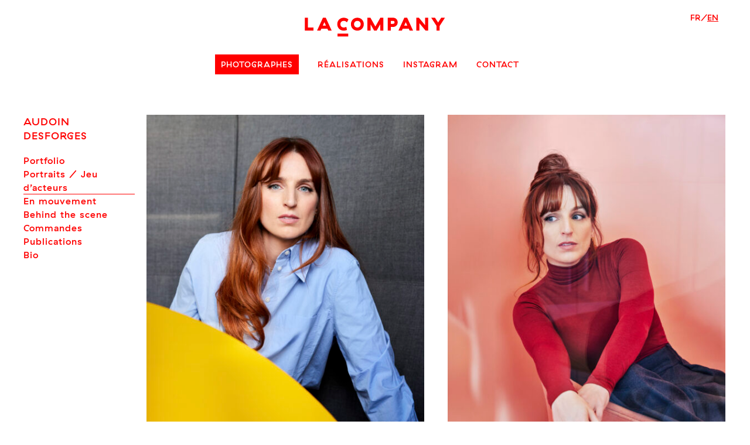

--- FILE ---
content_type: text/html; charset=UTF-8
request_url: https://lacompany.net/artistes/audoin-desforges/jeudacteurs/
body_size: 14023
content:
<!DOCTYPE html>
<html lang="fr-FR">
<head>
<meta charset="UTF-8">
<meta name="viewport" content="width=device-width, initial-scale=1">
<link rel="profile" href="http://gmpg.org/xfn/11">
<link rel="pingback" href="">
<link rel="icon" type="image/png" href="https://lacompany.net/wp/wp-content/themes/lacompany/img/favicon-32x32.png" sizes="32x32" />
<link rel="icon" type="image/png" href="https://lacompany.net/wp/wp-content/themes/lacompany/img/favicon-16x16.png" sizes="16x16" />

<meta name='robots' content='index, follow, max-image-preview:large, max-snippet:-1, max-video-preview:-1' />
<link rel="alternate" hreflang="en-us" href="https://lacompany.net/en/artistes/audoin-desforges-en/jeudacteurs/" />
<link rel="alternate" hreflang="fr-fr" href="https://lacompany.net/artistes/audoin-desforges/jeudacteurs/" />
<link rel="alternate" hreflang="x-default" href="https://lacompany.net/artistes/audoin-desforges/jeudacteurs/" />

	<!-- This site is optimized with the Yoast SEO plugin v26.7 - https://yoast.com/wordpress/plugins/seo/ -->
	<title>Audoin Desforges - Jeu d&#039;acteur</title>
	<meta name="description" content="Sélection de portraits de célérités réalisées par Audoin Desforges" />
	<link rel="canonical" href="https://lacompany.net/artistes/audoin-desforges/jeudacteurs/" />
	<meta property="og:locale" content="fr_FR" />
	<meta property="og:type" content="article" />
	<meta property="og:title" content="Audoin Desforges - Jeu d&#039;acteur" />
	<meta property="og:description" content="Sélection de portraits de célérités réalisées par Audoin Desforges" />
	<meta property="og:url" content="https://lacompany.net/artistes/audoin-desforges/jeudacteurs/" />
	<meta property="og:site_name" content="La Company" />
	<meta property="article:publisher" content="https://www.facebook.com/LaCompanyFamily/" />
	<meta property="article:modified_time" content="2025-07-23T08:23:08+00:00" />
	<meta property="og:image" content="https://lacompany.net/wp/wp-content/uploads/2015/10/poniatowski_1660_DEF-scaled.jpg" />
	<meta property="og:image:width" content="1920" />
	<meta property="og:image:height" content="2560" />
	<meta property="og:image:type" content="image/jpeg" />
	<meta name="twitter:card" content="summary_large_image" />
	<meta name="twitter:label1" content="Durée de lecture estimée" />
	<meta name="twitter:data1" content="1 minute" />
	<script type="application/ld+json" class="yoast-schema-graph">{"@context":"https://schema.org","@graph":[{"@type":"WebPage","@id":"https://lacompany.net/artistes/audoin-desforges/jeudacteurs/","url":"https://lacompany.net/artistes/audoin-desforges/jeudacteurs/","name":"Audoin Desforges - Jeu d'acteur","isPartOf":{"@id":"https://lacompany.net/#website"},"primaryImageOfPage":{"@id":"https://lacompany.net/artistes/audoin-desforges/jeudacteurs/#primaryimage"},"image":{"@id":"https://lacompany.net/artistes/audoin-desforges/jeudacteurs/#primaryimage"},"thumbnailUrl":"https://lacompany.net/wp/wp-content/uploads/2015/10/poniatowski_1660_DEF-scaled.jpg","datePublished":"2015-10-12T07:10:10+00:00","dateModified":"2025-07-23T08:23:08+00:00","description":"Sélection de portraits de célérités réalisées par Audoin Desforges","breadcrumb":{"@id":"https://lacompany.net/artistes/audoin-desforges/jeudacteurs/#breadcrumb"},"inLanguage":"fr-FR","potentialAction":[{"@type":"ReadAction","target":["https://lacompany.net/artistes/audoin-desforges/jeudacteurs/"]}]},{"@type":"ImageObject","inLanguage":"fr-FR","@id":"https://lacompany.net/artistes/audoin-desforges/jeudacteurs/#primaryimage","url":"https://lacompany.net/wp/wp-content/uploads/2015/10/poniatowski_1660_DEF-scaled.jpg","contentUrl":"https://lacompany.net/wp/wp-content/uploads/2015/10/poniatowski_1660_DEF-scaled.jpg","width":1920,"height":2560,"caption":"Sarah Poniatowski, designer et décoratrice d’intérieur, Maison Sarah Lavoine Chez elle à Paris le 30 septembre 2024"},{"@type":"BreadcrumbList","@id":"https://lacompany.net/artistes/audoin-desforges/jeudacteurs/#breadcrumb","itemListElement":[{"@type":"ListItem","position":1,"name":"Accueil","item":"https://lacompany.net/"},{"@type":"ListItem","position":2,"name":"Série de Photos","item":"https://lacompany.net/portfolio/"},{"@type":"ListItem","position":3,"name":"Portraits / Jeu d&rsquo;acteurs"}]},{"@type":"WebSite","@id":"https://lacompany.net/#website","url":"https://lacompany.net/","name":"La Company","description":"La Company rassemble une petite équipe de photographes et de producteurs expérimentés, qui évoluent dans le monde de la photographie professionnelle depuis plus de 15 ans.","potentialAction":[{"@type":"SearchAction","target":{"@type":"EntryPoint","urlTemplate":"https://lacompany.net/?s={search_term_string}"},"query-input":{"@type":"PropertyValueSpecification","valueRequired":true,"valueName":"search_term_string"}}],"inLanguage":"fr-FR"}]}</script>
	<!-- / Yoast SEO plugin. -->


<link rel="alternate" type="application/rss+xml" title="La Company &raquo; Flux" href="https://lacompany.net/feed/" />
<link rel="alternate" type="application/rss+xml" title="La Company &raquo; Flux des commentaires" href="https://lacompany.net/comments/feed/" />
<link rel="alternate" title="oEmbed (JSON)" type="application/json+oembed" href="https://lacompany.net/wp-json/oembed/1.0/embed?url=https%3A%2F%2Flacompany.net%2Fartistes%2Faudoin-desforges%2Fjeudacteurs%2F" />
<link rel="alternate" title="oEmbed (XML)" type="text/xml+oembed" href="https://lacompany.net/wp-json/oembed/1.0/embed?url=https%3A%2F%2Flacompany.net%2Fartistes%2Faudoin-desforges%2Fjeudacteurs%2F&#038;format=xml" />
<style id='wp-img-auto-sizes-contain-inline-css' type='text/css'>
img:is([sizes=auto i],[sizes^="auto," i]){contain-intrinsic-size:3000px 1500px}
/*# sourceURL=wp-img-auto-sizes-contain-inline-css */
</style>
<link rel='stylesheet' id='wp-block-library-css' href='https://lacompany.net/wp/wp-includes/css/dist/block-library/style.min.css' type='text/css' media='all' />
<style id='global-styles-inline-css' type='text/css'>
:root{--wp--preset--aspect-ratio--square: 1;--wp--preset--aspect-ratio--4-3: 4/3;--wp--preset--aspect-ratio--3-4: 3/4;--wp--preset--aspect-ratio--3-2: 3/2;--wp--preset--aspect-ratio--2-3: 2/3;--wp--preset--aspect-ratio--16-9: 16/9;--wp--preset--aspect-ratio--9-16: 9/16;--wp--preset--color--black: #000000;--wp--preset--color--cyan-bluish-gray: #abb8c3;--wp--preset--color--white: #ffffff;--wp--preset--color--pale-pink: #f78da7;--wp--preset--color--vivid-red: #cf2e2e;--wp--preset--color--luminous-vivid-orange: #ff6900;--wp--preset--color--luminous-vivid-amber: #fcb900;--wp--preset--color--light-green-cyan: #7bdcb5;--wp--preset--color--vivid-green-cyan: #00d084;--wp--preset--color--pale-cyan-blue: #8ed1fc;--wp--preset--color--vivid-cyan-blue: #0693e3;--wp--preset--color--vivid-purple: #9b51e0;--wp--preset--gradient--vivid-cyan-blue-to-vivid-purple: linear-gradient(135deg,rgb(6,147,227) 0%,rgb(155,81,224) 100%);--wp--preset--gradient--light-green-cyan-to-vivid-green-cyan: linear-gradient(135deg,rgb(122,220,180) 0%,rgb(0,208,130) 100%);--wp--preset--gradient--luminous-vivid-amber-to-luminous-vivid-orange: linear-gradient(135deg,rgb(252,185,0) 0%,rgb(255,105,0) 100%);--wp--preset--gradient--luminous-vivid-orange-to-vivid-red: linear-gradient(135deg,rgb(255,105,0) 0%,rgb(207,46,46) 100%);--wp--preset--gradient--very-light-gray-to-cyan-bluish-gray: linear-gradient(135deg,rgb(238,238,238) 0%,rgb(169,184,195) 100%);--wp--preset--gradient--cool-to-warm-spectrum: linear-gradient(135deg,rgb(74,234,220) 0%,rgb(151,120,209) 20%,rgb(207,42,186) 40%,rgb(238,44,130) 60%,rgb(251,105,98) 80%,rgb(254,248,76) 100%);--wp--preset--gradient--blush-light-purple: linear-gradient(135deg,rgb(255,206,236) 0%,rgb(152,150,240) 100%);--wp--preset--gradient--blush-bordeaux: linear-gradient(135deg,rgb(254,205,165) 0%,rgb(254,45,45) 50%,rgb(107,0,62) 100%);--wp--preset--gradient--luminous-dusk: linear-gradient(135deg,rgb(255,203,112) 0%,rgb(199,81,192) 50%,rgb(65,88,208) 100%);--wp--preset--gradient--pale-ocean: linear-gradient(135deg,rgb(255,245,203) 0%,rgb(182,227,212) 50%,rgb(51,167,181) 100%);--wp--preset--gradient--electric-grass: linear-gradient(135deg,rgb(202,248,128) 0%,rgb(113,206,126) 100%);--wp--preset--gradient--midnight: linear-gradient(135deg,rgb(2,3,129) 0%,rgb(40,116,252) 100%);--wp--preset--font-size--small: 13px;--wp--preset--font-size--medium: 20px;--wp--preset--font-size--large: 36px;--wp--preset--font-size--x-large: 42px;--wp--preset--spacing--20: 0.44rem;--wp--preset--spacing--30: 0.67rem;--wp--preset--spacing--40: 1rem;--wp--preset--spacing--50: 1.5rem;--wp--preset--spacing--60: 2.25rem;--wp--preset--spacing--70: 3.38rem;--wp--preset--spacing--80: 5.06rem;--wp--preset--shadow--natural: 6px 6px 9px rgba(0, 0, 0, 0.2);--wp--preset--shadow--deep: 12px 12px 50px rgba(0, 0, 0, 0.4);--wp--preset--shadow--sharp: 6px 6px 0px rgba(0, 0, 0, 0.2);--wp--preset--shadow--outlined: 6px 6px 0px -3px rgb(255, 255, 255), 6px 6px rgb(0, 0, 0);--wp--preset--shadow--crisp: 6px 6px 0px rgb(0, 0, 0);}:where(.is-layout-flex){gap: 0.5em;}:where(.is-layout-grid){gap: 0.5em;}body .is-layout-flex{display: flex;}.is-layout-flex{flex-wrap: wrap;align-items: center;}.is-layout-flex > :is(*, div){margin: 0;}body .is-layout-grid{display: grid;}.is-layout-grid > :is(*, div){margin: 0;}:where(.wp-block-columns.is-layout-flex){gap: 2em;}:where(.wp-block-columns.is-layout-grid){gap: 2em;}:where(.wp-block-post-template.is-layout-flex){gap: 1.25em;}:where(.wp-block-post-template.is-layout-grid){gap: 1.25em;}.has-black-color{color: var(--wp--preset--color--black) !important;}.has-cyan-bluish-gray-color{color: var(--wp--preset--color--cyan-bluish-gray) !important;}.has-white-color{color: var(--wp--preset--color--white) !important;}.has-pale-pink-color{color: var(--wp--preset--color--pale-pink) !important;}.has-vivid-red-color{color: var(--wp--preset--color--vivid-red) !important;}.has-luminous-vivid-orange-color{color: var(--wp--preset--color--luminous-vivid-orange) !important;}.has-luminous-vivid-amber-color{color: var(--wp--preset--color--luminous-vivid-amber) !important;}.has-light-green-cyan-color{color: var(--wp--preset--color--light-green-cyan) !important;}.has-vivid-green-cyan-color{color: var(--wp--preset--color--vivid-green-cyan) !important;}.has-pale-cyan-blue-color{color: var(--wp--preset--color--pale-cyan-blue) !important;}.has-vivid-cyan-blue-color{color: var(--wp--preset--color--vivid-cyan-blue) !important;}.has-vivid-purple-color{color: var(--wp--preset--color--vivid-purple) !important;}.has-black-background-color{background-color: var(--wp--preset--color--black) !important;}.has-cyan-bluish-gray-background-color{background-color: var(--wp--preset--color--cyan-bluish-gray) !important;}.has-white-background-color{background-color: var(--wp--preset--color--white) !important;}.has-pale-pink-background-color{background-color: var(--wp--preset--color--pale-pink) !important;}.has-vivid-red-background-color{background-color: var(--wp--preset--color--vivid-red) !important;}.has-luminous-vivid-orange-background-color{background-color: var(--wp--preset--color--luminous-vivid-orange) !important;}.has-luminous-vivid-amber-background-color{background-color: var(--wp--preset--color--luminous-vivid-amber) !important;}.has-light-green-cyan-background-color{background-color: var(--wp--preset--color--light-green-cyan) !important;}.has-vivid-green-cyan-background-color{background-color: var(--wp--preset--color--vivid-green-cyan) !important;}.has-pale-cyan-blue-background-color{background-color: var(--wp--preset--color--pale-cyan-blue) !important;}.has-vivid-cyan-blue-background-color{background-color: var(--wp--preset--color--vivid-cyan-blue) !important;}.has-vivid-purple-background-color{background-color: var(--wp--preset--color--vivid-purple) !important;}.has-black-border-color{border-color: var(--wp--preset--color--black) !important;}.has-cyan-bluish-gray-border-color{border-color: var(--wp--preset--color--cyan-bluish-gray) !important;}.has-white-border-color{border-color: var(--wp--preset--color--white) !important;}.has-pale-pink-border-color{border-color: var(--wp--preset--color--pale-pink) !important;}.has-vivid-red-border-color{border-color: var(--wp--preset--color--vivid-red) !important;}.has-luminous-vivid-orange-border-color{border-color: var(--wp--preset--color--luminous-vivid-orange) !important;}.has-luminous-vivid-amber-border-color{border-color: var(--wp--preset--color--luminous-vivid-amber) !important;}.has-light-green-cyan-border-color{border-color: var(--wp--preset--color--light-green-cyan) !important;}.has-vivid-green-cyan-border-color{border-color: var(--wp--preset--color--vivid-green-cyan) !important;}.has-pale-cyan-blue-border-color{border-color: var(--wp--preset--color--pale-cyan-blue) !important;}.has-vivid-cyan-blue-border-color{border-color: var(--wp--preset--color--vivid-cyan-blue) !important;}.has-vivid-purple-border-color{border-color: var(--wp--preset--color--vivid-purple) !important;}.has-vivid-cyan-blue-to-vivid-purple-gradient-background{background: var(--wp--preset--gradient--vivid-cyan-blue-to-vivid-purple) !important;}.has-light-green-cyan-to-vivid-green-cyan-gradient-background{background: var(--wp--preset--gradient--light-green-cyan-to-vivid-green-cyan) !important;}.has-luminous-vivid-amber-to-luminous-vivid-orange-gradient-background{background: var(--wp--preset--gradient--luminous-vivid-amber-to-luminous-vivid-orange) !important;}.has-luminous-vivid-orange-to-vivid-red-gradient-background{background: var(--wp--preset--gradient--luminous-vivid-orange-to-vivid-red) !important;}.has-very-light-gray-to-cyan-bluish-gray-gradient-background{background: var(--wp--preset--gradient--very-light-gray-to-cyan-bluish-gray) !important;}.has-cool-to-warm-spectrum-gradient-background{background: var(--wp--preset--gradient--cool-to-warm-spectrum) !important;}.has-blush-light-purple-gradient-background{background: var(--wp--preset--gradient--blush-light-purple) !important;}.has-blush-bordeaux-gradient-background{background: var(--wp--preset--gradient--blush-bordeaux) !important;}.has-luminous-dusk-gradient-background{background: var(--wp--preset--gradient--luminous-dusk) !important;}.has-pale-ocean-gradient-background{background: var(--wp--preset--gradient--pale-ocean) !important;}.has-electric-grass-gradient-background{background: var(--wp--preset--gradient--electric-grass) !important;}.has-midnight-gradient-background{background: var(--wp--preset--gradient--midnight) !important;}.has-small-font-size{font-size: var(--wp--preset--font-size--small) !important;}.has-medium-font-size{font-size: var(--wp--preset--font-size--medium) !important;}.has-large-font-size{font-size: var(--wp--preset--font-size--large) !important;}.has-x-large-font-size{font-size: var(--wp--preset--font-size--x-large) !important;}
/*# sourceURL=global-styles-inline-css */
</style>

<style id='classic-theme-styles-inline-css' type='text/css'>
/*! This file is auto-generated */
.wp-block-button__link{color:#fff;background-color:#32373c;border-radius:9999px;box-shadow:none;text-decoration:none;padding:calc(.667em + 2px) calc(1.333em + 2px);font-size:1.125em}.wp-block-file__button{background:#32373c;color:#fff;text-decoration:none}
/*# sourceURL=/wp-includes/css/classic-themes.min.css */
</style>
<link rel='stylesheet' id='wpml-legacy-dropdown-0-css' href='https://lacompany.net/wp/wp-content/plugins/sitepress-multilingual-cms/templates/language-switchers/legacy-dropdown/style.min.css' type='text/css' media='all' />
<style id='wpml-legacy-dropdown-0-inline-css' type='text/css'>
.wpml-ls-statics-shortcode_actions{background-color:#eeeeee;}.wpml-ls-statics-shortcode_actions, .wpml-ls-statics-shortcode_actions .wpml-ls-sub-menu, .wpml-ls-statics-shortcode_actions a {border-color:#cdcdcd;}.wpml-ls-statics-shortcode_actions a, .wpml-ls-statics-shortcode_actions .wpml-ls-sub-menu a, .wpml-ls-statics-shortcode_actions .wpml-ls-sub-menu a:link, .wpml-ls-statics-shortcode_actions li:not(.wpml-ls-current-language) .wpml-ls-link, .wpml-ls-statics-shortcode_actions li:not(.wpml-ls-current-language) .wpml-ls-link:link {color:#444444;background-color:#ffffff;}.wpml-ls-statics-shortcode_actions .wpml-ls-sub-menu a:hover,.wpml-ls-statics-shortcode_actions .wpml-ls-sub-menu a:focus, .wpml-ls-statics-shortcode_actions .wpml-ls-sub-menu a:link:hover, .wpml-ls-statics-shortcode_actions .wpml-ls-sub-menu a:link:focus {color:#000000;background-color:#eeeeee;}.wpml-ls-statics-shortcode_actions .wpml-ls-current-language > a {color:#444444;background-color:#ffffff;}.wpml-ls-statics-shortcode_actions .wpml-ls-current-language:hover>a, .wpml-ls-statics-shortcode_actions .wpml-ls-current-language>a:focus {color:#000000;background-color:#eeeeee;}
/*# sourceURL=wpml-legacy-dropdown-0-inline-css */
</style>
<link rel='stylesheet' id='lacompany-style-css' href='https://lacompany.net/wp/wp-content/themes/lacompany/style.css' type='text/css' media='all' />
<link rel='stylesheet' id='flick-css' href='https://lacompany.net/wp/wp-content/plugins/mailchimp/assets/css/flick/flick.css' type='text/css' media='all' />
<link rel='stylesheet' id='vegascss-css' href='https://lacompany.net/wp/wp-content/themes/lacompany/css/vegas.min.css' type='text/css' media='all' />
<link rel='stylesheet' id='lg-transitions.min-css' href='https://lacompany.net/wp/wp-content/themes/lacompany/css/lg-transitions.min.css' type='text/css' media='all' />
<link rel='stylesheet' id='lightgallerycss-css' href='https://lacompany.net/wp/wp-content/themes/lacompany/css/lightgallery.css' type='text/css' media='all' />
<link rel='stylesheet' id='lightslidercss-css' href='https://lacompany.net/wp/wp-content/themes/lacompany/css/lightslider.css' type='text/css' media='all' />
<link rel='stylesheet' id='nanoscrollercss-css' href='https://lacompany.net/wp/wp-content/themes/lacompany/css/nanoscroller.css' type='text/css' media='all' />
<script type="text/javascript" src="https://lacompany.net/wp/wp-content/plugins/sitepress-multilingual-cms/templates/language-switchers/legacy-dropdown/script.min.js" id="wpml-legacy-dropdown-0-js"></script>
<script type="text/javascript" src="https://lacompany.net/wp/wp-includes/js/jquery/jquery.min.js" id="jquery-core-js"></script>
<script type="text/javascript" src="https://lacompany.net/wp/wp-includes/js/jquery/jquery-migrate.min.js" id="jquery-migrate-js"></script>
<script type="text/javascript" src="https://lacompany.net/wp/wp-content/themes/lacompany/js/vegas.min.js" id="vegas-js"></script>
<script type="text/javascript" src="https://lacompany.net/wp/wp-content/themes/lacompany/js/jquery.debouncedresize.js" id="debouncedresize-js"></script>
<script type="text/javascript" src="https://lacompany.net/wp/wp-content/themes/lacompany/js/isotope.pkgd.min.js" id="isotope-js"></script>
<script type="text/javascript" src="https://lacompany.net/wp/wp-content/themes/lacompany/js/lightgallery-all.min.js" id="lightgallery-js"></script>
<script type="text/javascript" src="https://lacompany.net/wp/wp-content/themes/lacompany/js/lightslider.min.js" id="lightslider-js"></script>
<script type="text/javascript" src="https://lacompany.net/wp/wp-content/themes/lacompany/js/jquery.nanoscroller.js" id="nanoscroller-js"></script>
<link rel="https://api.w.org/" href="https://lacompany.net/wp-json/" /><link rel="EditURI" type="application/rsd+xml" title="RSD" href="https://lacompany.net/wp/xmlrpc.php?rsd" />
<meta name="generator" content="WordPress 6.9" />
<link rel='shortlink' href='https://lacompany.net/?p=103' />
<meta name="generator" content="WPML ver:4.8.6 stt:1,4;" />
<style type="text/css">.recentcomments a{display:inline !important;padding:0 !important;margin:0 !important;}</style></head>

<body class="wp-singular portfolio-template-default single single-portfolio postid-103 single-format-standard wp-theme-lacompany" data-template=portfolio>
	<main class="o-barba js-barba" id=js-barba-wrapper aria-live=polite>
		<div class="o-barba-container js-barba-container" data-namespace=portfolio>

			<div class="language-links"> <ul><li><span>FR</span><span>/</span><a href="https://lacompany.net/en/artistes/audoin-desforges-en/jeudacteurs/" style="display:inline;">EN</a></li><ul> </div>
			<div class="menu-toggle mobile-burger" id="mobile-nav">

					<div class="clear-menu-btn">
						<input type="checkbox">
						<span class="top"></span>
						<span class="middle"></span>
						<span class="bottom"></span>
					</div>
			</div>
			<div class="mobile-menu-container">
				<header id="masthead" class="site-header" role="banner">
					<div class="site-branding">
						<h1 class="site-title"><a href="https://lacompany.net/artistes" rel="home"><img src="https://lacompany.net/wp/wp-content/themes/lacompany/img/logo-la-company.svg" alt="La Company" /></a></h1>
					</div><!-- .site-branding -->
					<!-- <nav id="site-navigation" class="main-navigation grid__col-xs-12" role="navigation">
						<div class="menu-menu-1-container"><ul id="primary-menu" class="menu"><li id="menu-item-125" class="menu-item menu-item-type-post_type menu-item-object-page menu-item-125 current-menu-item"><a href="https://lacompany.net/artistes/">Photographes</a></li>
<li id="menu-item-126" class="menu-item menu-item-type-post_type menu-item-object-page menu-item-126"><a href="https://lacompany.net/realisations/">Réalisations</a></li>
<li id="menu-item-168" class="menu-item menu-item-type-custom menu-item-object-custom menu-item-168"><a target="_blank" href="https://www.instagram.com/lacompanyphoto/">Instagram</a></li>
<li id="menu-item-146" class="menu-item menu-item-type-post_type menu-item-object-page menu-item-146"><a href="https://lacompany.net/contact/">Contact</a></li>
</ul></div>					</nav>#site-navigation -->
				</header><!-- #masthead -->
				<div class="mobile-menu"><ul id="menu-mobile" class="menu"><li id="menu-item-6018" class="menu-item menu-item-type-post_type menu-item-object-page menu-item-6018 current-menu-item"><a href="https://lacompany.net/artistes/">Photographes</a></li>
<li id="menu-item-6017" class="menu-item menu-item-type-post_type menu-item-object-page menu-item-6017"><a href="https://lacompany.net/realisations/">Réalisations</a></li>
<li id="menu-item-6019" class="menu-item menu-item-type-custom menu-item-object-custom menu-item-6019"><a href="http://lacompanyphotographes.tumblr.com/">Blog</a></li>
<li id="menu-item-6020" class="menu-item menu-item-type-post_type menu-item-object-page menu-item-6020"><a href="https://lacompany.net/contact/">Contact</a></li>
<li><span>FR</span><span>/</span><a href="https://lacompany.net/en/artistes/audoin-desforges-en/jeudacteurs/" style="display:inline;">en</a></li></ul></div>				<footer id="colophon-mobile" class="site-footer" role="contentinfo">
					<div class="site-info">
						<a href="http://www.facebook.com/pages/La-Company-agence-de-photographes/127342448916" target="_blank" class="facebook-image"><span></span></a>
						<a href="https://www.instagram.com/lacompanyphoto/ " target="_blank" class="instagram-image"><span></span></a><br/>
						+33 1 82 83 52 10<br/>
						<a href="mailto:lacompany@lacompany.net" >lacompany@lacompany.net</a>
					</div><!-- .site-info -->
				</footer><!-- #colophon-mobile -->
			</div>

			<div id="page" class="hfeed site">
				<a class="skip-link screen-reader-text" href="#content">Skip to content</a>

				<header id="masthead" class="site-header" role="banner">
					<div class="site-branding">
													<p class="site-title"><a href="https://lacompany.net/artistes" rel="home"><img src="https://lacompany.net/wp/wp-content/themes/lacompany/img/logo-la-company.svg" alt="La Company" /></a></p>
											</div><!-- .site-branding -->

					<nav id="site-navigation" class="main-navigation" role="navigation">
						<div class="menu-menu-1-container"><ul id="primary-menu" class="menu"><li class="menu-item menu-item-type-post_type menu-item-object-page menu-item-125 current-menu-item"><a href="https://lacompany.net/artistes/">Photographes</a></li>
<li class="menu-item menu-item-type-post_type menu-item-object-page menu-item-126"><a href="https://lacompany.net/realisations/">Réalisations</a></li>
<li class="menu-item menu-item-type-custom menu-item-object-custom menu-item-168"><a target="_blank" href="https://www.instagram.com/lacompanyphoto/">Instagram</a></li>
<li class="menu-item menu-item-type-post_type menu-item-object-page menu-item-146"><a href="https://lacompany.net/contact/">Contact</a></li>
</ul></div>					</nav><!-- #site-navigation -->
				</header><!-- #masthead -->

				<div id="content" class="site-content">

		<div class="row">
							<div class="col grid_2_of_12 portfolio">
											<div class="row"><div class="nav-left-container"><h1><a href="https://lacompany.net/artistes/audoin-desforges/">Audoin Desforges</a></h1><ul class="nav-left"><li class="" id="nav-serie-8290"><a href="https://lacompany.net/artistes/audoin-desforges/portfolio-12/" >Portfolio</a></li><li class="current" id="nav-serie-103"><a href="https://lacompany.net/artistes/audoin-desforges/jeudacteurs/" >Portraits / Jeu d&rsquo;acteurs</a></li><li class="" id="nav-serie-104"><a href="https://lacompany.net/artistes/audoin-desforges/personnel-2/" >En mouvement</a></li><li class="" id="nav-serie-63"><a href="https://lacompany.net/artistes/audoin-desforges/serie-2/" >Behind the scene</a></li><li class="" id="nav-serie-2260"><a href="https://lacompany.net/artistes/audoin-desforges/commandes-6/" >Commandes</a></li><li class="" id="nav-serie-3842"><a href="https://lacompany.net/artistes/audoin-desforges/publications-10/" >Publications</a></li><li class="" id="nav-serie-3376"><a href="https://lacompany.net/artistes/audoin-desforges/bio-7/" >Bio</a></li></ul></div>
<p>&nbsp;</p>
</div><p style="clear:both;">&nbsp;</p>
    <div class="nano" style="height:200px;margin-top:30px;">
      <div class="overthrow nano-content description"></div></div>								</div>
			<div class="col grid_10_of_12">
															<article id="post-103" class="post-103 portfolio type-portfolio status-publish format-standard has-post-thumbnail hentry artistes-audoin-desforges" data-test="portfolio">
	<div class="grid-sizer"></div>
	<div class="gutter-sizer"></div>
	<div id="gallery" class="grid portfolio"  itemscope itemtype="http://schema.org/ImageGallery">

	<a href="https://lacompany.net/wp/wp-content/uploads/2015/10/wheeler_5445_DEF-scaled.jpg" data-sub-html="#caption22329" class="grid-item" itemprop="associatedMedia" itemscope itemtype="MediaObject" ><img src="https://lacompany.net/wp/wp-content/uploads/2015/10/wheeler_5445_DEF-500x667.jpg" height="667" width="500"  alt="Alison Wheeler" itemprop="http://schema.org/image" /></a><a href="https://lacompany.net/wp/wp-content/uploads/2015/10/wheeler_5685_DEF-scaled.jpg" data-sub-html="#caption22331" class="grid-item" itemprop="associatedMedia" itemscope itemtype="MediaObject" ><img src="https://lacompany.net/wp/wp-content/uploads/2015/10/wheeler_5685_DEF-500x667.jpg" height="667" width="500"  alt="Alison Wheeler" itemprop="http://schema.org/image" /></a><a href="https://lacompany.net/wp/wp-content/uploads/2015/10/poniatowski_1660_DEF-scaled.jpg" data-sub-html="#caption22303" class="grid-item" itemprop="associatedMedia" itemscope itemtype="MediaObject" ><img src="https://lacompany.net/wp/wp-content/uploads/2015/10/poniatowski_1660_DEF-500x667.jpg" height="667" width="500"  alt="Sarah Poniatowski" itemprop="http://schema.org/image" /></a><a href="https://lacompany.net/wp/wp-content/uploads/2015/10/0080_DEFb-scaled.jpg" data-sub-html="#caption22305" class="grid-item" itemprop="associatedMedia" itemscope itemtype="MediaObject" ><img src="https://lacompany.net/wp/wp-content/uploads/2015/10/0080_DEFb-500x667.jpg" height="667" width="500"  alt="Maud Ventura" itemprop="http://schema.org/image" /></a><a href="https://lacompany.net/wp/wp-content/uploads/2015/10/zaho_2576_DEF-scaled.jpg" data-sub-html="#caption22337" class="grid-item" itemprop="associatedMedia" itemscope itemtype="MediaObject" ><img src="https://lacompany.net/wp/wp-content/uploads/2015/10/zaho_2576_DEF-500x667.jpg" height="667" width="500"  alt="Zaho de Sagazan" itemprop="http://schema.org/image" /></a><a href="https://lacompany.net/wp/wp-content/uploads/2015/10/zaho_2778_DEF-scaled.jpg" data-sub-html="#caption22335" class="grid-item" itemprop="associatedMedia" itemscope itemtype="MediaObject" ><img src="https://lacompany.net/wp/wp-content/uploads/2015/10/zaho_2778_DEF-500x667.jpg" height="667" width="500"  alt="Zaho de Sagazan" itemprop="http://schema.org/image" /></a><a href="https://lacompany.net/wp/wp-content/uploads/2015/10/triet_4420_DEF-scaled.jpg" data-sub-html="#caption21570" class="grid-item" itemprop="associatedMedia" itemscope itemtype="MediaObject" ><img src="https://lacompany.net/wp/wp-content/uploads/2015/10/triet_4420_DEF-500x667.jpg" height="667" width="500"  alt="Justine Triet" itemprop="http://schema.org/image" /></a><a href="https://lacompany.net/wp/wp-content/uploads/2015/10/duo_4400_DEF-scaled.jpg" data-sub-html="#caption21568" class="grid-item" itemprop="associatedMedia" itemscope itemtype="MediaObject" ><img src="https://lacompany.net/wp/wp-content/uploads/2015/10/duo_4400_DEF-500x667.jpg" height="667" width="500"  alt="Justine Triet &amp; Sandra Hüller" itemprop="http://schema.org/image" /></a><a href="https://lacompany.net/wp/wp-content/uploads/2015/10/73782a7a-c392-ba1b-051a-af84d6ff9799-scaled.jpg" data-sub-html="#caption22110" class="grid-item" itemprop="associatedMedia" itemscope itemtype="MediaObject" ><img src="https://lacompany.net/wp/wp-content/uploads/2015/10/73782a7a-c392-ba1b-051a-af84d6ff9799-500x667.jpg" height="667" width="500"  alt="Pierre de Maere" itemprop="http://schema.org/image" /></a><a href="https://lacompany.net/wp/wp-content/uploads/2015/10/fb740ca5-e84c-0820-dc80-70ce4f39ee65-scaled.jpg" data-sub-html="#caption22112" class="grid-item" itemprop="associatedMedia" itemscope itemtype="MediaObject" ><img src="https://lacompany.net/wp/wp-content/uploads/2015/10/fb740ca5-e84c-0820-dc80-70ce4f39ee65-500x667.jpg" height="667" width="500"  alt="Anthony Delon" itemprop="http://schema.org/image" /></a><a href="https://lacompany.net/wp/wp-content/uploads/2015/10/gaudry_8245_DEF-bd-scaled.jpg" data-sub-html="#caption21572" class="grid-item" itemprop="associatedMedia" itemscope itemtype="MediaObject" ><img src="https://lacompany.net/wp/wp-content/uploads/2015/10/gaudry_8245_DEF-bd-500x667.jpg" height="667" width="500"  alt="François-Régis Gaudry" itemprop="http://schema.org/image" /></a><a href="https://lacompany.net/wp/wp-content/uploads/2015/10/gaudry_8059_DEF-bd-scaled.jpg" data-sub-html="#caption21574" class="grid-item" itemprop="associatedMedia" itemscope itemtype="MediaObject" ><img src="https://lacompany.net/wp/wp-content/uploads/2015/10/gaudry_8059_DEF-bd-500x667.jpg" height="667" width="500"  alt="François-Régis Gaudry" itemprop="http://schema.org/image" /></a><a href="https://lacompany.net/wp/wp-content/uploads/2015/10/aec54140-92bc-2ffa-82e8-9113b452fdbd-scaled.jpg" data-sub-html="#caption22114" class="grid-item" itemprop="associatedMedia" itemscope itemtype="MediaObject" ><img src="https://lacompany.net/wp/wp-content/uploads/2015/10/aec54140-92bc-2ffa-82e8-9113b452fdbd-500x667.jpg" height="667" width="500"  alt="Dombrance" itemprop="http://schema.org/image" /></a><a href="https://lacompany.net/wp/wp-content/uploads/2015/10/32ccde5b-8b4b-2c5b-d05e-c62370c34fea-scaled.jpg" data-sub-html="#caption22116" class="grid-item" itemprop="associatedMedia" itemscope itemtype="MediaObject" ><img src="https://lacompany.net/wp/wp-content/uploads/2015/10/32ccde5b-8b4b-2c5b-d05e-c62370c34fea-500x667.jpg" height="667" width="500"  alt="Dombrance" itemprop="http://schema.org/image" /></a><a href="https://lacompany.net/wp/wp-content/uploads/2015/10/lecaplain_7151_DEF-1-scaled.jpg" data-sub-html="#caption21224" class="grid-item" itemprop="associatedMedia" itemscope itemtype="MediaObject" ><img src="https://lacompany.net/wp/wp-content/uploads/2015/10/lecaplain_7151_DEF-1-500x667.jpg" height="667" width="500"  alt="lecaplain_7151_DEF" itemprop="http://schema.org/image" /></a><a href="https://lacompany.net/wp/wp-content/uploads/2015/10/demoustier_7532b_DEF-scaled.jpg" data-sub-html="#caption21218" class="grid-item" itemprop="associatedMedia" itemscope itemtype="MediaObject" ><img src="https://lacompany.net/wp/wp-content/uploads/2015/10/demoustier_7532b_DEF-500x667.jpg" height="667" width="500"  alt="Anaïs Demoustier" itemprop="http://schema.org/image" /></a><a href="https://lacompany.net/wp/wp-content/uploads/2015/10/daniel_3700_DEF-scaled.jpg" data-sub-html="#caption20385" class="grid-item" itemprop="associatedMedia" itemscope itemtype="MediaObject" ><img src="https://lacompany.net/wp/wp-content/uploads/2015/10/daniel_3700_DEF-500x667.jpg" height="667" width="500"  alt="Lison Daniel" itemprop="http://schema.org/image" /></a><a href="https://lacompany.net/wp/wp-content/uploads/2015/10/daniel_3850_DEF-scaled.jpg" data-sub-html="#caption21232" class="grid-item" itemprop="associatedMedia" itemscope itemtype="MediaObject" ><img src="https://lacompany.net/wp/wp-content/uploads/2015/10/daniel_3850_DEF-500x667.jpg" height="667" width="500"  alt="Lison Daniel" itemprop="http://schema.org/image" /></a><a href="https://lacompany.net/wp/wp-content/uploads/2015/10/pesquet_2111_DEF-scaled.jpg" data-sub-html="#caption21222" class="grid-item" itemprop="associatedMedia" itemscope itemtype="MediaObject" ><img src="https://lacompany.net/wp/wp-content/uploads/2015/10/pesquet_2111_DEF-500x667.jpg" height="667" width="500"  alt="Thomas Pesquet" itemprop="http://schema.org/image" /></a><a href="https://lacompany.net/wp/wp-content/uploads/2015/10/crousel_4629_DEF-scaled.jpg" data-sub-html="#caption21230" class="grid-item" itemprop="associatedMedia" itemscope itemtype="MediaObject" ><img src="https://lacompany.net/wp/wp-content/uploads/2015/10/crousel_4629_DEF-500x667.jpg" height="667" width="500"  alt="Chantal Crousel" itemprop="http://schema.org/image" /></a><a href="https://lacompany.net/wp/wp-content/uploads/2015/10/desandre_1290_DEF_square-scaled.jpg" data-sub-html="#caption21438" class="grid-item" itemprop="associatedMedia" itemscope itemtype="MediaObject" ><img src="https://lacompany.net/wp/wp-content/uploads/2015/10/desandre_1290_DEF_square-500x500.jpg" height="500" width="500"  alt="Lea Desandre" itemprop="http://schema.org/image" /></a><a href="https://lacompany.net/wp/wp-content/uploads/2015/10/duo_2820_DEF-scaled.jpg" data-sub-html="#caption21234" class="grid-item" itemprop="associatedMedia" itemscope itemtype="MediaObject" ><img src="https://lacompany.net/wp/wp-content/uploads/2015/10/duo_2820_DEF-500x667.jpg" height="667" width="500"  alt="Audrey Diwan et Anamaria Vartolomei" itemprop="http://schema.org/image" /></a><a href="https://lacompany.net/wp/wp-content/uploads/2015/10/bartiomelei_2977_DEF-scaled.jpg" data-sub-html="#caption20010" class="grid-item" itemprop="associatedMedia" itemscope itemtype="MediaObject" ><img src="https://lacompany.net/wp/wp-content/uploads/2015/10/bartiomelei_2977_DEF-500x667.jpg" height="667" width="500"  alt="Anamaria Vartolomei" itemprop="http://schema.org/image" /></a><a href="https://lacompany.net/wp/wp-content/uploads/2015/10/norek_2111_DEF-scaled.jpg" data-sub-html="#caption18324" class="grid-item" itemprop="associatedMedia" itemscope itemtype="MediaObject" ><img src="https://lacompany.net/wp/wp-content/uploads/2015/10/norek_2111_DEF-500x667.jpg" height="667" width="500"  alt="Olivier Norek" itemprop="http://schema.org/image" /></a><a href="https://lacompany.net/wp/wp-content/uploads/2015/10/khan_9647a_DEF-scaled.jpg" data-sub-html="#caption21240" class="grid-item" itemprop="associatedMedia" itemscope itemtype="MediaObject" ><img src="https://lacompany.net/wp/wp-content/uploads/2015/10/khan_9647a_DEF-500x667.jpg" height="667" width="500"  alt="Rachel Khan" itemprop="http://schema.org/image" /></a><a href="https://lacompany.net/wp/wp-content/uploads/2015/10/armanet_1784_DEF-scaled.jpg" data-sub-html="#caption20008" class="grid-item" itemprop="associatedMedia" itemscope itemtype="MediaObject" ><img src="https://lacompany.net/wp/wp-content/uploads/2015/10/armanet_1784_DEF-500x667.jpg" height="667" width="500"  alt="Juliette Armanet" itemprop="http://schema.org/image" /></a><a href="https://lacompany.net/wp/wp-content/uploads/2015/10/armanet_1694_DEF-scaled.jpg" data-sub-html="#caption20006" class="grid-item" itemprop="associatedMedia" itemscope itemtype="MediaObject" ><img src="https://lacompany.net/wp/wp-content/uploads/2015/10/armanet_1694_DEF-500x667.jpg" height="667" width="500"  alt="Juliette Armanet" itemprop="http://schema.org/image" /></a><a href="https://lacompany.net/wp/wp-content/uploads/2015/10/meurice_0052_DEF-scaled.jpg" data-sub-html="#caption21238" class="grid-item" itemprop="associatedMedia" itemscope itemtype="MediaObject" ><img src="https://lacompany.net/wp/wp-content/uploads/2015/10/meurice_0052_DEF-500x625.jpg" height="625" width="500"  alt="Guillaume Meurice" itemprop="http://schema.org/image" /></a><a href="https://lacompany.net/wp/wp-content/uploads/2015/10/bravo_6146_DEF-scaled.jpg" data-sub-html="#caption21440" class="grid-item" itemprop="associatedMedia" itemscope itemtype="MediaObject" ><img src="https://lacompany.net/wp/wp-content/uploads/2015/10/bravo_6146_DEF-500x667.jpg" height="667" width="500"  alt="Christine Bravo" itemprop="http://schema.org/image" /></a><a href="https://lacompany.net/wp/wp-content/uploads/2015/10/fois_3370a_DEF-scaled.jpg" data-sub-html="#caption20841" class="grid-item" itemprop="associatedMedia" itemscope itemtype="MediaObject" ><img src="https://lacompany.net/wp/wp-content/uploads/2015/10/fois_3370a_DEF-500x667.jpg" height="667" width="500"  alt="Marina Foïs" itemprop="http://schema.org/image" /></a><a href="https://lacompany.net/wp/wp-content/uploads/2015/10/kiberlain_9473_DEF-scaled.jpg" data-sub-html="#caption20843" class="grid-item" itemprop="associatedMedia" itemscope itemtype="MediaObject" ><img src="https://lacompany.net/wp/wp-content/uploads/2015/10/kiberlain_9473_DEF-500x667.jpg" height="667" width="500"  alt="Sandrine Kiberlain" itemprop="http://schema.org/image" /></a><a href="https://lacompany.net/wp/wp-content/uploads/2015/10/solaar_9601_DEF-scaled.jpg" data-sub-html="#caption20012" class="grid-item" itemprop="associatedMedia" itemscope itemtype="MediaObject" ><img src="https://lacompany.net/wp/wp-content/uploads/2015/10/solaar_9601_DEF-500x667.jpg" height="667" width="500"  alt="Mc Solaar" itemprop="http://schema.org/image" /></a><a href="https://lacompany.net/wp/wp-content/uploads/2015/10/fressange_5344_DEF.jpg" data-sub-html="#caption8286" class="grid-item" itemprop="associatedMedia" itemscope itemtype="MediaObject" ><img src="https://lacompany.net/wp/wp-content/uploads/2015/10/fressange_5344_DEF-500x667.jpg" height="667" width="500"  alt="Inès de La Fressange" itemprop="http://schema.org/image" /></a><a href="https://lacompany.net/wp/wp-content/uploads/2015/10/bouchard_8895_DEF-scaled.jpg" data-sub-html="#caption21442" class="grid-item" itemprop="associatedMedia" itemscope itemtype="MediaObject" ><img src="https://lacompany.net/wp/wp-content/uploads/2015/10/bouchard_8895_DEF-500x667.jpg" height="667" width="500"  alt="Wendy Bouchard" itemprop="http://schema.org/image" /></a><a href="https://lacompany.net/wp/wp-content/uploads/2015/10/bouchard_8786_DEF-scaled.jpg" data-sub-html="#caption21444" class="grid-item" itemprop="associatedMedia" itemscope itemtype="MediaObject" ><img src="https://lacompany.net/wp/wp-content/uploads/2015/10/bouchard_8786_DEF-500x667.jpg" height="667" width="500"  alt="Wendy Bouchard" itemprop="http://schema.org/image" /></a><a href="https://lacompany.net/wp/wp-content/uploads/2015/10/niney_0027.jpg" data-sub-html="#caption8287" class="grid-item" itemprop="associatedMedia" itemscope itemtype="MediaObject" ><img src="https://lacompany.net/wp/wp-content/uploads/2015/10/niney_0027-500x667.jpg" height="667" width="500"  alt="Pierre Niney" itemprop="http://schema.org/image" /></a><a href="https://lacompany.net/wp/wp-content/uploads/2015/10/efira_8238_DEF-scaled.jpg" data-sub-html="#caption20839" class="grid-item" itemprop="associatedMedia" itemscope itemtype="MediaObject" ><img src="https://lacompany.net/wp/wp-content/uploads/2015/10/efira_8238_DEF-500x667.jpg" height="667" width="500"  alt="Virginie Efira" itemprop="http://schema.org/image" /></a><a href="https://lacompany.net/wp/wp-content/uploads/2015/10/chou_9772_DEF-scaled.jpg" data-sub-html="#caption20837" class="grid-item" itemprop="associatedMedia" itemscope itemtype="MediaObject" ><img src="https://lacompany.net/wp/wp-content/uploads/2015/10/chou_9772_DEF-500x667.jpg" height="667" width="500"  alt="Davy Chou, Ji-Min Park, Kwang-Rok Oh, Guka Han, Louis-Do de Lenc" itemprop="http://schema.org/image" /></a><a href="https://lacompany.net/wp/wp-content/uploads/2015/10/mysius_0829_DEF-scaled.jpg" data-sub-html="#caption20847" class="grid-item" itemprop="associatedMedia" itemscope itemtype="MediaObject" ><img src="https://lacompany.net/wp/wp-content/uploads/2015/10/mysius_0829_DEF-500x322.jpg" height="322" width="500"  alt="Moustpha Mbenge, Daphne Patakia, Léa Mysius, Swala Emati, Esthe" itemprop="http://schema.org/image" /></a><a href="https://lacompany.net/wp/wp-content/uploads/2015/10/bourgoin_1842_DEF-scaled.jpg" data-sub-html="#caption20835" class="grid-item" itemprop="associatedMedia" itemscope itemtype="MediaObject" ><img src="https://lacompany.net/wp/wp-content/uploads/2015/10/bourgoin_1842_DEF-500x667.jpg" height="667" width="500"  alt="Louise Bourgoin" itemprop="http://schema.org/image" /></a><a href="https://lacompany.net/wp/wp-content/uploads/2015/10/dicker_7015_DEF-scaled.jpg" data-sub-html="#caption17956" class="grid-item" itemprop="associatedMedia" itemscope itemtype="MediaObject" ><img src="https://lacompany.net/wp/wp-content/uploads/2015/10/dicker_7015_DEF-500x667.jpg" height="667" width="500"  alt="Joël Dicker" itemprop="http://schema.org/image" /></a><a href="https://lacompany.net/wp/wp-content/uploads/2018/11/dicker_6914_DEF-scaled.jpg" data-sub-html="#caption17954" class="grid-item" itemprop="associatedMedia" itemscope itemtype="MediaObject" ><img src="https://lacompany.net/wp/wp-content/uploads/2018/11/dicker_6914_DEF-500x667.jpg" height="667" width="500"  alt="Joël Dicker" itemprop="http://schema.org/image" /></a><a href="https://lacompany.net/wp/wp-content/uploads/2015/10/pomme_2234_DEF-scaled-1.jpg" data-sub-html="#caption18883" class="grid-item" itemprop="associatedMedia" itemscope itemtype="MediaObject" ><img src="https://lacompany.net/wp/wp-content/uploads/2015/10/pomme_2234_DEF-scaled-1-500x667.jpg" height="667" width="500"  alt="Pomme" itemprop="http://schema.org/image" /></a><a href="https://lacompany.net/wp/wp-content/uploads/2015/10/pugh_4022_DEF-scaled.jpg" data-sub-html="#caption21246" class="grid-item" itemprop="associatedMedia" itemscope itemtype="MediaObject" ><img src="https://lacompany.net/wp/wp-content/uploads/2015/10/pugh_4022_DEF-500x667.jpg" height="667" width="500"  alt="Florence Pugh" itemprop="http://schema.org/image" /></a><a href="https://lacompany.net/wp/wp-content/uploads/2015/10/lindon_6712_DEF-scaled.jpg" data-sub-html="#caption20845" class="grid-item" itemprop="associatedMedia" itemscope itemtype="MediaObject" ><img src="https://lacompany.net/wp/wp-content/uploads/2015/10/lindon_6712_DEF-500x667.jpg" height="667" width="500"  alt="Vincent Lindon" itemprop="http://schema.org/image" /></a><a href="https://lacompany.net/wp/wp-content/uploads/2018/11/suzane_8526_DEF-scaled.jpg" data-sub-html="#caption17950" class="grid-item" itemprop="associatedMedia" itemscope itemtype="MediaObject" ><img src="https://lacompany.net/wp/wp-content/uploads/2018/11/suzane_8526_DEF-500x667.jpg" height="667" width="500"  alt="Suzane" itemprop="http://schema.org/image" /></a><a href="https://lacompany.net/wp/wp-content/uploads/2018/11/fontaine_5799_DEF-scaled.jpg" data-sub-html="#caption16823" class="grid-item" itemprop="associatedMedia" itemscope itemtype="MediaObject" ><img src="https://lacompany.net/wp/wp-content/uploads/2018/11/fontaine_5799_DEF-500x667.jpg" height="667" width="500"  alt="Brigitte Fontaine" itemprop="http://schema.org/image" /></a><a href="https://lacompany.net/wp/wp-content/uploads/2018/11/yseult_2875_DEF-scaled.jpg" data-sub-html="#caption19416" class="grid-item" itemprop="associatedMedia" itemscope itemtype="MediaObject" ><img src="https://lacompany.net/wp/wp-content/uploads/2018/11/yseult_2875_DEF-500x667.jpg" height="667" width="500"  alt="Yseult" itemprop="http://schema.org/image" /></a><a href="https://lacompany.net/wp/wp-content/uploads/2015/10/poupaud_6715_DEF-scaled.jpg" data-sub-html="#caption21242" class="grid-item" itemprop="associatedMedia" itemscope itemtype="MediaObject" ><img src="https://lacompany.net/wp/wp-content/uploads/2015/10/poupaud_6715_DEF-500x667.jpg" height="667" width="500"  alt="Melvil Poupaud, acteur, musicien et réalisateur, né en 1973" itemprop="http://schema.org/image" /></a><a href="https://lacompany.net/wp/wp-content/uploads/2015/10/papillon_3343b_DEF-scaled.jpg" data-sub-html="#caption20389" class="grid-item" itemprop="associatedMedia" itemscope itemtype="MediaObject" ><img src="https://lacompany.net/wp/wp-content/uploads/2015/10/papillon_3343b_DEF-500x667.jpg" height="667" width="500"  alt="Marie Papillon" itemprop="http://schema.org/image" /></a><a href="https://lacompany.net/wp/wp-content/uploads/2015/10/qualley_1789_DEF-scaled.jpg" data-sub-html="#caption20851" class="grid-item" itemprop="associatedMedia" itemscope itemtype="MediaObject" ><img src="https://lacompany.net/wp/wp-content/uploads/2015/10/qualley_1789_DEF-500x667.jpg" height="667" width="500"  alt="Margaret Qualley" itemprop="http://schema.org/image" /></a><a href="https://lacompany.net/wp/wp-content/uploads/2015/10/qualley_1734a_DEF-scaled.jpg" data-sub-html="#caption20849" class="grid-item" itemprop="associatedMedia" itemscope itemtype="MediaObject" ><img src="https://lacompany.net/wp/wp-content/uploads/2015/10/qualley_1734a_DEF-500x333.jpg" height="333" width="500"  alt="Margaret Qualley" itemprop="http://schema.org/image" /></a><a href="https://lacompany.net/wp/wp-content/uploads/2015/10/rousteing_3749_DEF-scaled.jpg" data-sub-html="#caption21252" class="grid-item" itemprop="associatedMedia" itemscope itemtype="MediaObject" ><img src="https://lacompany.net/wp/wp-content/uploads/2015/10/rousteing_3749_DEF-500x625.jpg" height="625" width="500"  alt="Olivier Rousteing" itemprop="http://schema.org/image" /></a><a href="https://lacompany.net/wp/wp-content/uploads/2015/10/crasset_8639_DEF-scaled.jpg" data-sub-html="#caption21254" class="grid-item" itemprop="associatedMedia" itemscope itemtype="MediaObject" ><img src="https://lacompany.net/wp/wp-content/uploads/2015/10/crasset_8639_DEF-500x667.jpg" height="667" width="500"  alt="Matali Crasset" itemprop="http://schema.org/image" /></a><a href="https://lacompany.net/wp/wp-content/uploads/2015/10/lifshitz_5176_DEF-BD-scaled.jpg" data-sub-html="#caption18069" class="grid-item" itemprop="associatedMedia" itemscope itemtype="MediaObject" ><img src="https://lacompany.net/wp/wp-content/uploads/2015/10/lifshitz_5176_DEF-BD-500x667.jpg" height="667" width="500"  alt="Sébastien Lifshitz" itemprop="http://schema.org/image" /></a><a href="https://lacompany.net/wp/wp-content/uploads/2015/10/minogue3790b_DEF.jpg" data-sub-html="#caption7227" class="grid-item" itemprop="associatedMedia" itemscope itemtype="MediaObject" ><img src="https://lacompany.net/wp/wp-content/uploads/2015/10/minogue3790b_DEF-500x667.jpg" height="667" width="500"  alt="Kylie Minogue" itemprop="http://schema.org/image" /></a><a href="https://lacompany.net/wp/wp-content/uploads/2015/10/frichti_4934_DEF.jpg" data-sub-html="#caption15369" class="grid-item" itemprop="associatedMedia" itemscope itemtype="MediaObject" ><img src="https://lacompany.net/wp/wp-content/uploads/2015/10/frichti_4934_DEF-500x667.jpg" height="667" width="500"  alt="ProdLIBE" itemprop="http://schema.org/image" /></a><a href="https://lacompany.net/wp/wp-content/uploads/2015/10/whitaker_4353.jpg" data-sub-html="#caption15365" class="grid-item" itemprop="associatedMedia" itemscope itemtype="MediaObject" ><img src="https://lacompany.net/wp/wp-content/uploads/2015/10/whitaker_4353-500x667.jpg" height="667" width="500"  alt="PRODLibé" itemprop="http://schema.org/image" /></a><a href="https://lacompany.net/wp/wp-content/uploads/2015/10/quin_6794_DEF.jpg" data-sub-html="#caption15367" class="grid-item" itemprop="associatedMedia" itemscope itemtype="MediaObject" ><img src="https://lacompany.net/wp/wp-content/uploads/2015/10/quin_6794_DEF-500x667.jpg" height="667" width="500"  alt="PRODLibé" itemprop="http://schema.org/image" /></a><a href="https://lacompany.net/wp/wp-content/uploads/2015/10/patino_8019_DEF-scaled.jpg" data-sub-html="#caption21236" class="grid-item" itemprop="associatedMedia" itemscope itemtype="MediaObject" ><img src="https://lacompany.net/wp/wp-content/uploads/2015/10/patino_8019_DEF-500x667.jpg" height="667" width="500"  alt="Bruno Patino" itemprop="http://schema.org/image" /></a><a href="https://lacompany.net/wp/wp-content/uploads/2015/10/becker_1034_DEF.jpg" data-sub-html="#caption16683" class="grid-item" itemprop="associatedMedia" itemscope itemtype="MediaObject" ><img src="https://lacompany.net/wp/wp-content/uploads/2015/10/becker_1034_DEF-500x625.jpg" height="625" width="500"  alt="Emma Becker" itemprop="http://schema.org/image" /></a><a href="https://lacompany.net/wp/wp-content/uploads/2015/10/AudoinDesforges_Portrait_jeudacteur-5.jpg" data-sub-html="#caption4915" class="grid-item" itemprop="associatedMedia" itemscope itemtype="MediaObject" ><img src="https://lacompany.net/wp/wp-content/uploads/2015/10/AudoinDesforges_Portrait_jeudacteur-5-500x666.jpg" height="666" width="500"  alt="audoindesforges_portrait_jeudacteur-5" itemprop="http://schema.org/image" /></a><a href="https://lacompany.net/wp/wp-content/uploads/2015/10/anderson_0119_DEF.jpg" data-sub-html="#caption15371" class="grid-item" itemprop="associatedMedia" itemscope itemtype="MediaObject" ><img src="https://lacompany.net/wp/wp-content/uploads/2015/10/anderson_0119_DEF-500x667.jpg" height="667" width="500"  alt="ProdLIBE" itemprop="http://schema.org/image" /></a><a href="https://lacompany.net/wp/wp-content/uploads/2015/10/chris_8434_DEF-scaled.jpg" data-sub-html="#caption18881" class="grid-item" itemprop="associatedMedia" itemscope itemtype="MediaObject" ><img src="https://lacompany.net/wp/wp-content/uploads/2015/10/chris_8434_DEF-500x667.jpg" height="667" width="500"  alt="Christine and the Queens" itemprop="http://schema.org/image" /></a><a href="https://lacompany.net/wp/wp-content/uploads/2015/10/mikkelsen_8120_DEF_b-scaled.jpg" data-sub-html="#caption21244" class="grid-item" itemprop="associatedMedia" itemscope itemtype="MediaObject" ><img src="https://lacompany.net/wp/wp-content/uploads/2015/10/mikkelsen_8120_DEF_b-500x715.jpg" height="715" width="500"  alt="Mads Mikkelsen" itemprop="http://schema.org/image" /></a><a href="https://lacompany.net/wp/wp-content/uploads/2015/10/lavant_0980_DEF-scaled.jpg" data-sub-html="#caption16675" class="grid-item" itemprop="associatedMedia" itemscope itemtype="MediaObject" ><img src="https://lacompany.net/wp/wp-content/uploads/2015/10/lavant_0980_DEF-500x667.jpg" height="667" width="500"  alt="PRODLIBE" itemprop="http://schema.org/image" /></a><a href="https://lacompany.net/wp/wp-content/uploads/2015/10/beigbeder_6005_DEF.jpg" data-sub-html="#caption5417" class="grid-item" itemprop="associatedMedia" itemscope itemtype="MediaObject" ><img src="https://lacompany.net/wp/wp-content/uploads/2015/10/beigbeder_6005_DEF-500x667.jpg" height="667" width="500"  alt="beigbeder_6005_DEF" itemprop="http://schema.org/image" /></a><a href="https://lacompany.net/wp/wp-content/uploads/2015/10/ozon_5345_DEF-1.jpg" data-sub-html="#caption5761" class="grid-item" itemprop="associatedMedia" itemscope itemtype="MediaObject" ><img src="https://lacompany.net/wp/wp-content/uploads/2015/10/ozon_5345_DEF-1-500x667.jpg" height="667" width="500"  alt="François Ozon" itemprop="http://schema.org/image" /></a><a href="https://lacompany.net/wp/wp-content/uploads/2015/10/pretto_1099a_DEF.jpg" data-sub-html="#caption8288" class="grid-item" itemprop="associatedMedia" itemscope itemtype="MediaObject" ><img src="https://lacompany.net/wp/wp-content/uploads/2015/10/pretto_1099a_DEF-500x667.jpg" height="667" width="500"  alt="Eddy de Pretto" itemprop="http://schema.org/image" /></a><a href="https://lacompany.net/wp/wp-content/uploads/2015/10/pretto_1029_DEF.jpg" data-sub-html="#caption8289" class="grid-item" itemprop="associatedMedia" itemscope itemtype="MediaObject" ><img src="https://lacompany.net/wp/wp-content/uploads/2015/10/pretto_1029_DEF-500x667.jpg" height="667" width="500"  alt="Eddy de Pretto" itemprop="http://schema.org/image" /></a><a href="https://lacompany.net/wp/wp-content/uploads/2015/10/20150511_G9A7673_DEF_JPG.jpg" data-sub-html="#caption5763" class="grid-item" itemprop="associatedMedia" itemscope itemtype="MediaObject" ><img src="https://lacompany.net/wp/wp-content/uploads/2015/10/20150511_G9A7673_DEF_JPG-500x743.jpg" height="743" width="500"  alt="20150511_G9A7673_DEF_JPG" itemprop="http://schema.org/image" /></a><a href="https://lacompany.net/wp/wp-content/uploads/2015/10/AudoinDesforges_Portrait_Neon_Dedienne_Krief-1.jpg" data-sub-html="#caption5120" class="grid-item" itemprop="associatedMedia" itemscope itemtype="MediaObject" ><img src="https://lacompany.net/wp/wp-content/uploads/2015/10/AudoinDesforges_Portrait_Neon_Dedienne_Krief-1-500x667.jpg" height="667" width="500"  alt="AudoinDesforges_Portrait_Neon_Dedienne_Krief-1" itemprop="http://schema.org/image" /></a><a href="https://lacompany.net/wp/wp-content/uploads/2015/10/AudoinDesforges_Portraits_JeuActeurs-33.jpg" data-sub-html="#caption2755" class="grid-item" itemprop="associatedMedia" itemscope itemtype="MediaObject" ><img src="https://lacompany.net/wp/wp-content/uploads/2015/10/AudoinDesforges_Portraits_JeuActeurs-33-500x667.jpg" height="667" width="500"  alt="audoindesforges_portraits_jeuacteurs-33" itemprop="http://schema.org/image" /></a><a href="https://lacompany.net/wp/wp-content/uploads/2015/10/delerm_6483_DEF.jpg" data-sub-html="#caption5418" class="grid-item" itemprop="associatedMedia" itemscope itemtype="MediaObject" ><img src="https://lacompany.net/wp/wp-content/uploads/2015/10/delerm_6483_DEF-500x667.jpg" height="667" width="500"  alt="Vincent_Delerm" itemprop="http://schema.org/image" /></a><a href="https://lacompany.net/wp/wp-content/uploads/2015/10/AudoinDesforges_Portraits_JeuActeurs-35.jpg" data-sub-html="#caption2757" class="grid-item" itemprop="associatedMedia" itemscope itemtype="MediaObject" ><img src="https://lacompany.net/wp/wp-content/uploads/2015/10/AudoinDesforges_Portraits_JeuActeurs-35-500x667.jpg" height="667" width="500"  alt="audoindesforges_portraits_jeuacteurs-35" itemprop="http://schema.org/image" /></a><a href="https://lacompany.net/wp/wp-content/uploads/2015/10/AudoinDesforges_Portraits_JeuActeurs-40.jpg" data-sub-html="#caption2762" class="grid-item" itemprop="associatedMedia" itemscope itemtype="MediaObject" ><img src="https://lacompany.net/wp/wp-content/uploads/2015/10/AudoinDesforges_Portraits_JeuActeurs-40-500x667.jpg" height="667" width="500"  alt="audoindesforges_portraits_jeuacteurs-40" itemprop="http://schema.org/image" /></a><a href="https://lacompany.net/wp/wp-content/uploads/2015/10/AudoinDesforges_Portraits_JeuActeurs-29.jpg" data-sub-html="#caption2751" class="grid-item" itemprop="associatedMedia" itemscope itemtype="MediaObject" ><img src="https://lacompany.net/wp/wp-content/uploads/2015/10/AudoinDesforges_Portraits_JeuActeurs-29-500x375.jpg" height="375" width="500"  alt="audoindesforges_portraits_jeuacteurs-29" itemprop="http://schema.org/image" /></a><a href="https://lacompany.net/wp/wp-content/uploads/2015/10/AudoinDesforges_Portraits_JeuActeurs-28.jpg" data-sub-html="#caption2750" class="grid-item" itemprop="associatedMedia" itemscope itemtype="MediaObject" ><img src="https://lacompany.net/wp/wp-content/uploads/2015/10/AudoinDesforges_Portraits_JeuActeurs-28-500x640.jpg" height="640" width="500"  alt="audoindesforges_portraits_jeuacteurs-28" itemprop="http://schema.org/image" /></a><a href="https://lacompany.net/wp/wp-content/uploads/2015/10/AudoinDesforges_Portraits_JeuActeurs-15.jpg" data-sub-html="#caption2737" class="grid-item" itemprop="associatedMedia" itemscope itemtype="MediaObject" ><img src="https://lacompany.net/wp/wp-content/uploads/2015/10/AudoinDesforges_Portraits_JeuActeurs-15-500x667.jpg" height="667" width="500"  alt="audoindesforges_portraits_jeuacteurs-15" itemprop="http://schema.org/image" /></a><a href="https://lacompany.net/wp/wp-content/uploads/2015/10/AudoinDesforges_Portraits_JeuActeurs-42.jpg" data-sub-html="#caption2764" class="grid-item" itemprop="associatedMedia" itemscope itemtype="MediaObject" ><img src="https://lacompany.net/wp/wp-content/uploads/2015/10/AudoinDesforges_Portraits_JeuActeurs-42-500x667.jpg" height="667" width="500"  alt="audoindesforges_portraits_jeuacteurs-42" itemprop="http://schema.org/image" /></a><a href="https://lacompany.net/wp/wp-content/uploads/2015/10/AudoinDesforges_Portrait_jeudacteur-6.jpg" data-sub-html="#caption4916" class="grid-item" itemprop="associatedMedia" itemscope itemtype="MediaObject" ><img src="https://lacompany.net/wp/wp-content/uploads/2015/10/AudoinDesforges_Portrait_jeudacteur-6-500x666.jpg" height="666" width="500"  alt="audoindesforges_portrait_jeudacteur-6" itemprop="http://schema.org/image" /></a><a href="https://lacompany.net/wp/wp-content/uploads/2015/10/AudoinDesforges_Portraits_JeuActeurs-23.jpg" data-sub-html="#caption2745" class="grid-item" itemprop="associatedMedia" itemscope itemtype="MediaObject" ><img src="https://lacompany.net/wp/wp-content/uploads/2015/10/AudoinDesforges_Portraits_JeuActeurs-23-500x625.jpg" height="625" width="500"  alt="audoindesforges_portraits_jeuacteurs-23" itemprop="http://schema.org/image" /></a><a href="https://lacompany.net/wp/wp-content/uploads/2015/10/AudoinDesforges_Portraits_JeuActeurs-22.jpg" data-sub-html="#caption2744" class="grid-item" itemprop="associatedMedia" itemscope itemtype="MediaObject" ><img src="https://lacompany.net/wp/wp-content/uploads/2015/10/AudoinDesforges_Portraits_JeuActeurs-22-500x667.jpg" height="667" width="500"  alt="audoindesforges_portraits_jeuacteurs-22" itemprop="http://schema.org/image" /></a><a href="https://lacompany.net/wp/wp-content/uploads/2015/10/AudoinDesforges_Portraits_JeuActeurs-38.jpg" data-sub-html="#caption2760" class="grid-item" itemprop="associatedMedia" itemscope itemtype="MediaObject" ><img src="https://lacompany.net/wp/wp-content/uploads/2015/10/AudoinDesforges_Portraits_JeuActeurs-38-500x667.jpg" height="667" width="500"  alt="audoindesforges_portraits_jeuacteurs-38" itemprop="http://schema.org/image" /></a><a href="https://lacompany.net/wp/wp-content/uploads/2015/10/AudoinDesforges_Portrait_jeudacteur-2.jpg" data-sub-html="#caption4910" class="grid-item" itemprop="associatedMedia" itemscope itemtype="MediaObject" ><img src="https://lacompany.net/wp/wp-content/uploads/2015/10/AudoinDesforges_Portrait_jeudacteur-2-500x666.jpg" height="666" width="500"  alt="audoindesforges_portrait_jeudacteur-2" itemprop="http://schema.org/image" /></a><a href="https://lacompany.net/wp/wp-content/uploads/2015/10/AudoinDesforges_Portraits_JeuActeurs-41.jpg" data-sub-html="#caption2763" class="grid-item" itemprop="associatedMedia" itemscope itemtype="MediaObject" ><img src="https://lacompany.net/wp/wp-content/uploads/2015/10/AudoinDesforges_Portraits_JeuActeurs-41-500x667.jpg" height="667" width="500"  alt="audoindesforges_portraits_jeuacteurs-41" itemprop="http://schema.org/image" /></a><a href="https://lacompany.net/wp/wp-content/uploads/2015/10/AudoinDesforges_Portrait_equilibre-3.jpg" data-sub-html="#caption4914" class="grid-item" itemprop="associatedMedia" itemscope itemtype="MediaObject" ><img src="https://lacompany.net/wp/wp-content/uploads/2015/10/AudoinDesforges_Portrait_equilibre-3-500x333.jpg" height="333" width="500"  alt="audoindesforges_portrait_equilibre-3" itemprop="http://schema.org/image" /></a><a href="https://lacompany.net/wp/wp-content/uploads/2015/10/AudoinDesforges_Portraits_JeuActeurs-32.jpg" data-sub-html="#caption2754" class="grid-item" itemprop="associatedMedia" itemscope itemtype="MediaObject" ><img src="https://lacompany.net/wp/wp-content/uploads/2015/10/AudoinDesforges_Portraits_JeuActeurs-32-500x667.jpg" height="667" width="500"  alt="Ariane Labed" itemprop="http://schema.org/image" /></a><a href="https://lacompany.net/wp/wp-content/uploads/2015/10/AudoinDesforges_Portraits_JeuActeurs-9.jpg" data-sub-html="#caption2731" class="grid-item" itemprop="associatedMedia" itemscope itemtype="MediaObject" ><img src="https://lacompany.net/wp/wp-content/uploads/2015/10/AudoinDesforges_Portraits_JeuActeurs-9-500x667.jpg" height="667" width="500"  alt="audoindesforges_portraits_jeuacteurs-9" itemprop="http://schema.org/image" /></a><a href="https://lacompany.net/wp/wp-content/uploads/2015/10/AudoinDesforges_Portraits_JeuActeurs-27.jpg" data-sub-html="#caption2749" class="grid-item" itemprop="associatedMedia" itemscope itemtype="MediaObject" ><img src="https://lacompany.net/wp/wp-content/uploads/2015/10/AudoinDesforges_Portraits_JeuActeurs-27-500x667.jpg" height="667" width="500"  alt="audoindesforges_portraits_jeuacteurs-27" itemprop="http://schema.org/image" /></a><a href="https://lacompany.net/wp/wp-content/uploads/2015/10/AudoinDesforges_Portraits_JeuActeurs-19.jpg" data-sub-html="#caption2741" class="grid-item" itemprop="associatedMedia" itemscope itemtype="MediaObject" ><img src="https://lacompany.net/wp/wp-content/uploads/2015/10/AudoinDesforges_Portraits_JeuActeurs-19-500x667.jpg" height="667" width="500"  alt="audoindesforges_portraits_jeuacteurs-19" itemprop="http://schema.org/image" /></a><a href="https://lacompany.net/wp/wp-content/uploads/2015/10/AudoinDesforges_Portraits_JeuActeurs-14.jpg" data-sub-html="#caption2736" class="grid-item" itemprop="associatedMedia" itemscope itemtype="MediaObject" ><img src="https://lacompany.net/wp/wp-content/uploads/2015/10/AudoinDesforges_Portraits_JeuActeurs-14-500x667.jpg" height="667" width="500"  alt="audoindesforges_portraits_jeuacteurs-14" itemprop="http://schema.org/image" /></a>	</div><!-- .entry-content -->
	<div class="hidden-captions" id="caption22329">Alison Wheeler, humoriste et comédienne, née en 1986&nbsp;</div><div class="hidden-captions" id="caption22331">Alison Wheeler, humoriste et comédienne, née en 1986&nbsp;</div><div class="hidden-captions" id="caption22303">Sarah Poniatowski, designer et décoratrice d’intérieur, Maison Sarah Lavoine
Chez elle à Paris le 30 septembre 2024&nbsp;</div><div class="hidden-captions" id="caption22305">Maud Ventura&nbsp;</div><div class="hidden-captions" id="caption22337">Zaho de Sagazan, auteure-compositrice-interprète et musicienne, née en 1999&nbsp;</div><div class="hidden-captions" id="caption22335">Zaho de Sagazan, auteure-compositrice-interprète et musicienne, née en 1999&nbsp;</div><div class="hidden-captions" id="caption21570">Justine Triet, réalisatrice et Sandra Hüller, actrice, le 1er juillet 2023 à Paris pour le film Anatomie d'une chute, Palme d'or au Festival de Cannes 2023&nbsp;</div><div class="hidden-captions" id="caption21568">Justine Triet, réalisatrice et Sandra Hüller, actrice, le 1er juillet 2023 à Paris pour le film Anatomie d'une chute, Palme d'or au Festival de Cannes 2023&nbsp;</div><div class="hidden-captions" id="caption22110">Pierre de Maere, auteur-compositeur-interprète belge, né en 2001&nbsp;</div><div class="hidden-captions" id="caption22112">Anthony Delon, acteur, né en 1964&nbsp;</div><div class="hidden-captions" id="caption21572">François-Régis Gaudry, Journaliste, auteur et critique gastronomique né en 1975&nbsp;</div><div class="hidden-captions" id="caption21574">François-Régis Gaudry, Journaliste, auteur et critique gastronomique né en 1975&nbsp;</div><div class="hidden-captions" id="caption22114">Bertrand Lacombe, dit Dombrance, est compositeur, producteur de musiques électroniques et guitariste&nbsp;</div><div class="hidden-captions" id="caption22116">Bertrand Lacombe, dit Dombrance, est compositeur, producteur de musiques électroniques et guitariste&nbsp;</div><div class="hidden-captions" id="caption21224">&nbsp;</div><div class="hidden-captions" id="caption21218">Anaïs Demoustier, actrice, à Paris le 07 novembre 2022&nbsp;</div><div class="hidden-captions" id="caption20385">Lison Daniel, actrice, humoriste et scénariste née en 1992&nbsp;</div><div class="hidden-captions" id="caption21232">Lison Daniel, actrice, humoriste et scénariste née en 1992&nbsp;</div><div class="hidden-captions" id="caption21222">Thomas Pesquet, le 21 novembre 2022, à Paris
Spationaute français, né en 1978&nbsp;</div><div class="hidden-captions" id="caption21230">Chantal Crousel, fondatrice de la Galerie Chantal Crousel&nbsp;</div><div class="hidden-captions" id="caption21438">Lea Desandre, mezzo-soprano franco-italienne, née en 1993
A Paris le 31 janvier 2023&nbsp;</div><div class="hidden-captions" id="caption21234">Audrey Diwan, réalisatrice du film "L'Événement" et l'actrice Anamaria Vartolomei&nbsp;</div><div class="hidden-captions" id="caption20010">Anamaria Vartolomei; actrice franco-roumaine, née en 1999&nbsp;</div><div class="hidden-captions" id="caption18324">Olivier Norek, né en 1975, écrivain et scénariste français, capitaine à la police judiciaire de Seine-Saint-Denis&nbsp;</div><div class="hidden-captions" id="caption21240">Rachel Khan, le 04/02/2021 à Paris au centre culturel Hip Hop de la ville de Paris, La Place
Actrice, écrivaine, juriste, née en 1976&nbsp;</div><div class="hidden-captions" id="caption20008">Juliette Armanet &nbsp;</div><div class="hidden-captions" id="caption20006">Juliette Armanet&nbsp;</div><div class="hidden-captions" id="caption21238">Guillaume Meurice, humoriste et chroniqueur radio, né en 1981&nbsp;</div><div class="hidden-captions" id="caption21440">Christine Bravo, animatrice de télévision, chroniqueuse de radio et de presse écrite, écrivaine née en 1956&nbsp;</div><div class="hidden-captions" id="caption20841">Marina Foïs, actrice dans le film "As Bestas" du réalisateur Rodrigo Sorogoyen, photographiée au Palais des Festivals à Cannes, le 27 mai 2022&nbsp;</div><div class="hidden-captions" id="caption20843">Sandrine Kiberlain, au Festival de Cannes, actrice dans le film « Chronique d’une liaison passagère », d’Emmanuel Mouret, au Palais des Festivals le 21 mais 2022&nbsp;</div><div class="hidden-captions" id="caption20012">Claude M'Barali, dit MC Solaar, rappeur né en 1969&nbsp;</div><div class="hidden-captions" id="caption8286">Inès de La Fressange, Inès de Seignard de La Fressange, née en 1957, ancien mannequin, égérie Chanel, créatrice styliste de mode, de bijoux et de parfums, femme d'affaires et journaliste de mode&nbsp;</div><div class="hidden-captions" id="caption21442">Wendy Bouchard à Paris à la Maison de la radio et de la musique, le 28 novembre 2022
Journaliste de radio et de télévision née en 1980&nbsp;</div><div class="hidden-captions" id="caption21444">Wendy Bouchard à Paris à la Maison de la radio et de la musique, le 28 novembre 2022
Journaliste de radio et de télévision née en 1980&nbsp;</div><div class="hidden-captions" id="caption8287">Pierre Niney, acteur, né en 1989&nbsp;</div><div class="hidden-captions" id="caption20839">Virginie Efira, maitresse de cérémonie du 75e Festival de Cannes, photographiée à l'Hôtel Majestic le 17 mai 2022&nbsp;</div><div class="hidden-captions" id="caption20837">Davy Chou, réalisateur du film « Retour à Séoul » et ses acteurs, Ji-Min Park, Kwang-Rok Oh, Guka Han, Louis-Do de Lencquesaing, Yoann Zimmer, Emeline Briffaud, au Festival de Cannes, le 23 mai 2022&nbsp;</div><div class="hidden-captions" id="caption20847">La réalisatrice Léa Mysius, Esther Mysius, et les acteurs, Adèle Exarchopoulos, Sally Dramé, Swala Emati, Paul Guilhaume et Moustpha Mbenge, dans le film « Les cinq diables », photographiés sur la Hyde Beach, au Festival de Cannes le 23 mai 2022&nbsp;</div><div class="hidden-captions" id="caption20835">Louise Bourgoin à l'affiche du film La Montagne, présenté lors de la Quinzaine des réalisateurs au Festival de Cannes, photographiée sur la plage de la Quinzaine, le 25 mai 2025&nbsp;</div><div class="hidden-captions" id="caption17956">Joël Dicker, écrivain suisse romand né à Genève en 1985&nbsp;</div><div class="hidden-captions" id="caption17954">Joël Dicker, écrivain suisse romand né à Genève en 1985&nbsp;</div><div class="hidden-captions" id="caption18883">Pomme, chanteuse&nbsp;</div><div class="hidden-captions" id="caption21246">Florence Pugh, actrice britannique née en 1996&nbsp;</div><div class="hidden-captions" id="caption20845">Vincent Lindon, acteur, réalisateur et scénariste né en 1959, président du jury du 75e Festival de Cannes. Chez lui à Paris le 06/05/2022&nbsp;</div><div class="hidden-captions" id="caption17950">Suzane, Océane Colom, autrice, compositrice, interprète&nbsp;</div><div class="hidden-captions" id="caption16823">Brigitte Fontaine, chanteuse, comédienne, écrivain, dramaturge et parolière, née en 1939&nbsp;</div><div class="hidden-captions" id="caption19416">Yseult Onguenet, dite Yseult, auteure-compositrice-interprète et mannequin, née en 1994&nbsp;</div><div class="hidden-captions" id="caption21242">Melvil Poupaud, acteur, musicien et réalisateur, né en 1973&nbsp;</div><div class="hidden-captions" id="caption20389">Marie Papillon, humoriste&nbsp;</div><div class="hidden-captions" id="caption20851">Margaret Qualley à l'affiche du film "Stars at noon" de Claire Denis, photographiée dans la suite Chanel de l'Hôtel Majestic au Festival de Cannes, le 25 mai 2025&nbsp;</div><div class="hidden-captions" id="caption20849">Margaret Qualley à l'affiche du film "Stars at noon" de Claire Denis, photographiée dans la suite Chanel de l'Hôtel Majestic au Festival de Cannes, le 25 mai 2025&nbsp;</div><div class="hidden-captions" id="caption21252">Olivier Rousteing à Paris le 22 mai 2018, né en 1985, styliste.
Entré chez Balmain en 2009 comme responsable de studio, il devient directeur artistique et se fait rapidement connaître par ses créations ainsi que son usage important des réseaux sociaux.&nbsp;</div><div class="hidden-captions" id="caption21254">Matali Crasset, née en 1965, designer industriel&nbsp;</div><div class="hidden-captions" id="caption18069">Sébastien Lifshitz, né en 1968, réalisateur et scénariste&nbsp;</div><div class="hidden-captions" id="caption7227">Kylie Minogue, née en 1968, chanteuse, actrice, femme d'affaires australienne&nbsp;</div><div class="hidden-captions" id="caption15369">Julia Bijaoui et Quentin Vacher, fondateurs de Frichti, livraison de repas à domicile&nbsp;</div><div class="hidden-captions" id="caption15365">Forest Whitaker, acteur, réalisateur et producteur de cinéma américain né en 1961&nbsp;</div><div class="hidden-captions" id="caption15367">Élisabeth Quin, née en 1963, journaliste. Anime actuellement le magazine 28 minutes sur Arte&nbsp;</div><div class="hidden-captions" id="caption21236">Bruno Patino, né en 1965, journaliste et dirigeant de presse. Président d’ARTE depuis 2021&nbsp;</div><div class="hidden-captions" id="caption16683">Emma Becker, écrivaine née en 1988. Auteur de trois livres à mi-chemin entre l'autofiction, le roman et l'autobiographie
2019-10-03&nbsp;</div><div class="hidden-captions" id="caption4915">&nbsp;</div><div class="hidden-captions" id="caption15371">Jonathan William Anderson, créateur britannique né en 1984, directeur artistique chez Loewe&nbsp;</div><div class="hidden-captions" id="caption18881">Christine and the Queens, Héloïse Letissier, chanteuse, auteur-compositrice-interprète et pianiste née en 1988&nbsp;</div><div class="hidden-captions" id="caption21244">Mads Mikkelsen, acteur danois, né en 1965 à Copenhague&nbsp;</div><div class="hidden-captions" id="caption16675">Denis Lavant, né en 1961, acteur&nbsp;</div><div class="hidden-captions" id="caption5417">&nbsp;</div><div class="hidden-captions" id="caption5761">François Ozon, réalisateur, né en 1967&nbsp;</div><div class="hidden-captions" id="caption8288">Eddy de Pretto, né en 1993, auteur-compositeur-interprète et acteur&nbsp;</div><div class="hidden-captions" id="caption8289">Eddy de Pretto, né en 1993, auteur-compositeur-interprète et acteur&nbsp;</div><div class="hidden-captions" id="caption5763">&nbsp;</div><div class="hidden-captions" id="caption5120">Vincent Dedienne & Bérangère Krief &nbsp;</div><div class="hidden-captions" id="caption2755">Karin Viard&nbsp;</div><div class="hidden-captions" id="caption5418">Vincent Delerm, auteur-compositeur-interprète, né en 1976&nbsp;</div><div class="hidden-captions" id="caption2757">Bérénice Béjo, Cannes 2016.&nbsp;</div><div class="hidden-captions" id="caption2762">Vanessa Paradis, Cannes 2016.&nbsp;</div><div class="hidden-captions" id="caption2751">&nbsp;</div><div class="hidden-captions" id="caption2750">&nbsp;</div><div class="hidden-captions" id="caption2737">&nbsp;</div><div class="hidden-captions" id="caption2764">Julien Doré, 2016.&nbsp;</div><div class="hidden-captions" id="caption4916">&nbsp;</div><div class="hidden-captions" id="caption2745">&nbsp;</div><div class="hidden-captions" id="caption2744">&nbsp;</div><div class="hidden-captions" id="caption2760">Golshifteh Farahani, Cannes 2016.&nbsp;</div><div class="hidden-captions" id="caption4910">&nbsp;</div><div class="hidden-captions" id="caption2763">&nbsp;</div><div class="hidden-captions" id="caption4914">&nbsp;</div><div class="hidden-captions" id="caption2754">Ariane Labed, 
César du meilleur espoir féminin en 2015&nbsp;</div><div class="hidden-captions" id="caption2731">&nbsp;</div><div class="hidden-captions" id="caption2749">&nbsp;</div><div class="hidden-captions" id="caption2741">Catherine Deneuve, actrice du film "L'homme qu'on aimait trop" d'André Téchiné, mai 2014, à Cannes.&nbsp;</div><div class="hidden-captions" id="caption2736">&nbsp;</div>	<script>
	jQuery(document).ready(function(){
		jQuery('#gallery').css("visibility","hidden");
		var args = {
					thumbnail: false,
					autoplay: 	false,
					autoplayControls: false,
					fullScreen: false,
					zoom:	false,
					mode: 'lg-slide',
					speed: 300,
					easing: 'linear',
    				counter: false,
   					download: false,
   					preload: 2,
   					vimeoPlayerParams: {
				        byline : 0,
				        portrait : 0,
				        color : 'A90707'     
				    }
				}
		var lg = jQuery('#gallery').lightGallery(args);
		lg.on('onAfterAppendSubHtml.lg',function(event, index, fromTouch, fromThumb){
			var title 	= 	encodeURI( jQuery(this).data('lightGallery').el.children[index].innerText);
			var url 	= 	encodeURIComponent(jQuery(this).data('lightGallery').el.children[index].baseURI);
			var rawUrl 	=	jQuery(this).data('lightGallery').el.children[index].baseURI;
			var image 	= 	jQuery(this).data('lightGallery').el.children[index].href;
			jQuery('.lg-sub-html').append('<a href="mailto:?subject='+title+' sur le site de la company&amp;body=Voir '+title+' sur le site  de la company : '+url+'" class="email-image"><span></span></a>');
		});
	});
	jQuery(window).load(function() {
	    (function ($) {
			var $container = $('#gallery'),
				colWidth = function () {
					var w = $container.width(), 
						columnNum = 1,
						columnWidth = 0;
					if (w > 1200) {
						columnNum  = 3;
					} else if (w > 600) {
						columnNum  = 2;
					} else if (w > 450) {
						columnNum  = 1;
					}
					
					columnWidth = Math.floor(w/columnNum);
					$container.find('.grid-item').each(function() {
						var $item = $(this),
							multiplier_w = $item.attr('class').match(/item-w(\d)/),
							multiplier_h = $item.attr('class').match(/item-h(\d)/),
							width = multiplier_w ? columnWidth*multiplier_w[1]-40 : columnWidth-40,
							height = multiplier_h ? columnWidth*multiplier_h[1]*0.5-40 : columnWidth*0.5-40;
						$item.css({
							width: width
						});
					});
					return columnWidth;
				},
				isotope = function () {
					var $grid = $container.isotope({
						resizable: false,
						itemSelector: '.grid-item',
						masonry: {
							columnWidth: colWidth(),
							gutterWidth: 4
						}
					});
					$grid.on( 'layoutComplete', function() { jQuery('#gallery').css("visibility","visible"); } );
					$grid.isotope('layout');
				};
			isotope();
			$(window).on('debouncedresize', isotope);
			$(".nano").nanoScroller({ flash: true, preventPageScrolling: true });
		}(jQuery));
	});

	</script>

</article><!-- #post-103 -->

													<span class="retour-top"><a href="#"></a></span>
			</div><!-- #content .site-content -->
		</div><!-- #primary .content-area -->
		<script>				
					jQuery(window).load(function() {
				jQuery('.retour-top a').on("click",
					function(event){
						event.preventDefault();
						jQuery('html,body').animate({scrollTop:0},500);
					}
				);
			});
			/*jQuery(window).scroll(function () {
		        if (jQuery(this).scrollTop() > 300) {
		            jQuery('.retour-top').fadeIn();
		        } else {
		            jQuery('.retour-top').fadeOut();
		        }
		    });*/
			</script>
	

				</div><!-- #content -->
											<span class="retour-top mobile" ><a href="#"></a></span>
								<footer id="colophon" class="site-footer" role="contentinfo">
					<div class="site-info">
						<a href="http://www.facebook.com/pages/La-Company-agence-de-photographes/127342448916" target="_blank" class="facebook-image"><span></span></a> 
						<a href="https://www.instagram.com/lacompanyphoto/" target="_blank" class="instagram-image"><span></span></a><br/>
						+33 1 82 83 52 10<br/>
						<a href="mailto:lacompany@lacompany.net" >lacompany@lacompany.net</a>
					</div><!-- .site-info -->
				</footer><!-- #colophon -->
						</div><!-- #page -->
		<div class="o-barba-container js-barba-container" data-namespace=about>
	</main>
<script type="speculationrules">
{"prefetch":[{"source":"document","where":{"and":[{"href_matches":"/*"},{"not":{"href_matches":["/wp/wp-*.php","/wp/wp-admin/*","/wp/wp-content/uploads/*","/wp/wp-content/*","/wp/wp-content/plugins/*","/wp/wp-content/themes/lacompany/*","/*\\?(.+)"]}},{"not":{"selector_matches":"a[rel~=\"nofollow\"]"}},{"not":{"selector_matches":".no-prefetch, .no-prefetch a"}}]},"eagerness":"conservative"}]}
</script>
<script type="text/javascript" src="https://lacompany.net/wp/wp-content/themes/lacompany/js/navigation.js" id="lacompany-navigation-js"></script>
<script type="text/javascript" src="https://lacompany.net/wp/wp-content/themes/lacompany/js/skip-link-focus-fix.js" id="lacompany-skip-link-focus-fix-js"></script>
<script type="text/javascript" src="https://lacompany.net/wp/wp-includes/js/jquery/jquery.form.min.js" id="jquery-form-js"></script>
<script type="text/javascript" src="https://lacompany.net/wp/wp-includes/js/jquery/ui/core.min.js" id="jquery-ui-core-js"></script>
<script type="text/javascript" src="https://lacompany.net/wp/wp-includes/js/jquery/ui/datepicker.min.js" id="jquery-ui-datepicker-js"></script>
<script type="text/javascript" id="jquery-ui-datepicker-js-after">
/* <![CDATA[ */
jQuery(function(jQuery){jQuery.datepicker.setDefaults({"closeText":"Fermer","currentText":"Aujourd\u2019hui","monthNames":["janvier","f\u00e9vrier","mars","avril","mai","juin","juillet","ao\u00fbt","septembre","octobre","novembre","d\u00e9cembre"],"monthNamesShort":["Jan","F\u00e9v","Mar","Avr","Mai","Juin","Juil","Ao\u00fbt","Sep","Oct","Nov","D\u00e9c"],"nextText":"Suivant","prevText":"Pr\u00e9c\u00e9dent","dayNames":["dimanche","lundi","mardi","mercredi","jeudi","vendredi","samedi"],"dayNamesShort":["dim","lun","mar","mer","jeu","ven","sam"],"dayNamesMin":["D","L","M","M","J","V","S"],"dateFormat":"d MM yy","firstDay":1,"isRTL":false});});
//# sourceURL=jquery-ui-datepicker-js-after
/* ]]> */
</script>
<script type="text/javascript" id="mailchimp_sf_main_js-js-extra">
/* <![CDATA[ */
var mailchimpSF = {"ajax_url":"https://lacompany.net/","phone_validation_error":"Please enter a valid phone number."};
//# sourceURL=mailchimp_sf_main_js-js-extra
/* ]]> */
</script>
<script type="text/javascript" src="https://lacompany.net/wp/wp-content/plugins/mailchimp/assets/js/mailchimp.js" id="mailchimp_sf_main_js-js"></script>
<script type="text/javascript" src="https://lacompany.net/wp/wp-content/themes/lacompany/js/owl.carousel.min.js" id="owl-carousel-js"></script>
<script type="text/javascript" src="https://lacompany.net/wp/wp-includes/js/imagesloaded.min.js" id="imagesloaded-js"></script>
<script type="text/javascript" src="https://lacompany.net/wp/wp-content/themes/lacompany/js/froogaloop.min.js" id="vimeo-js"></script>
<script>
	var offset = 300,
	offset_opacity = 1200,
	scroll_top_duration = 700,
	$back_to_top = jQuery('.retour-top.mobile');

	jQuery(window).scroll(function(){
		( jQuery(this).scrollTop() > offset ) ? $back_to_top.addClass('cd-is-visible') : $back_to_top.removeClass('cd-is-visible cd-fade-out');
	});

	$back_to_top.on('click', function(event){
		event.preventDefault();
		jQuery('body,html').animate({
			scrollTop: 0 ,
		 	}, scroll_top_duration
		);
	});

</script>
<script type="text/javascript">

	  var _gaq = _gaq || [];
	  _gaq.push(['_setAccount', 'UA-17039879-2']);
	  _gaq.push(['_trackPageview']);

	  (function() {
	    var ga = document.createElement('script'); ga.type = 'text/javascript'; ga.async = true;
	    ga.src = ('https:' == document.location.protocol ? 'https://ssl' : 'http://www') + '.google-analytics.com/ga.js';
	    var s = document.getElementsByTagName('script')[0]; s.parentNode.insertBefore(ga, s);
	  })();

	</script>
</body>
</html>

<!-- Cached by WP-Optimize (gzip) - https://teamupdraft.com/wp-optimize/ - Last modified: 17 January 2026 21 h 00 min (UTC:1) -->


--- FILE ---
content_type: text/css
request_url: https://lacompany.net/wp/wp-content/themes/lacompany/style.css
body_size: 9105
content:
/*
Theme Name: La Company
Theme URI: http://underscores.me/
Author: Laurent Jacquot
Author URI: http://www.superdaikon.com
Description: thème pour la Company
Version: 1.0.0
License: GNU General Public License v2 or later
License URI: http://www.gnu.org/licenses/gpl-2.0.html
Text Domain: lacompany
Tags:

This theme, like WordPress, is licensed under the GPL.
Use it to make something cool, have fun, and share what you've learned with others.

La Company is based on Underscores http://underscores.me/, (C) 2012-2015 Automattic, Inc.
Underscores is distributed under the terms of the GNU GPL v2 or later.

Normalizing styles have been helped along thanks to the fine work of
Nicolas Gallagher and Jonathan Neal http://necolas.github.com/normalize.css/
*/

/*--------------------------------------------------------------
>>> TABLE OF CONTENTS:
----------------------------------------------------------------
# Normalize
# Typography
# Elements
# Forms
# Navigation
	## Links
	## Menus
# Accessibility
# Alignments
# Clearings
# Widgets
# Content
    ## Posts and pages
	## Asides
	## Comments
# Infinite scroll
# Media
	## Captions
	## Galleries
# Twelve Column Grid
# Custom	
--------------------------------------------------------------*/

/*--------------------------------------------------------------
# Normalize
--------------------------------------------------------------*/
@font-face {
  font-family: 'icomoon';
  src:url('./fonts/icomoon.eot');
  src:url('./fonts/icomoon.eot#iefix') format('embedded-opentype'),
    url('./fonts/icomoon.ttf') format('truetype'),
    url('./fonts/icomoon.woff') format('woff'),
    url('./fonts/icomoon.svg#icomoon') format('svg');
  font-weight: normal;
  font-style: normal;
}

html {
	font-family: sans-serif;
	-webkit-text-size-adjust: 100%;
	-ms-text-size-adjust:     100%;
}

body {
	margin: 0;
}

article,
aside,
details,
figcaption,
figure,
footer,
header,
main,
menu,
nav,
section,
summary {
	display: block;
}

audio,
canvas,
progress,
video {
	display: inline-block;
	vertical-align: baseline;
}

audio:not([controls]) {
	display: none;
	height: 0;
}

[hidden],
template {
	display: none;
}

a {
	background-color: transparent;
}

a:active,
a:hover {
	outline: 0;
}

abbr[title] {
	border-bottom: 1px dotted;
}

b,
strong {
	font-weight: bold;
}

dfn {
	font-style: italic;
}

h1 {
	font-size: 2em;
	margin: 0.67em 0;
}

mark {
	background: #ff0;
	color: #000;
}

small {
	font-size: 80%;
}

sub,
sup {
	font-size: 75%;
	line-height: 0;
	position: relative;
	vertical-align: baseline;
}

sup {
	top: -0.5em;
}

sub {
	bottom: -0.25em;
}

img {
	border: 0;
}

svg:not(:root) {
	overflow: hidden;
}

figure {
	margin: 1em 40px;
}

hr {
	box-sizing: content-box;
	height: 0;
}

pre {
	overflow: auto;
}

code,
kbd,
pre,
samp {
	font-family: monospace, monospace;
	font-size: 1em;
}

button,
input,
optgroup,
select,
textarea {
	color: inherit;
	font: inherit;
	margin: 0;
}

button {
	overflow: visible;
}

button,
select {
	text-transform: none;
}

button,
html input[type="button"],
input[type="reset"],
input[type="submit"] {
	-webkit-appearance: button;
	cursor: pointer;
}

button[disabled],
html input[disabled] {
	cursor: default;
}

button::-moz-focus-inner,
input::-moz-focus-inner {
	border: 0;
	padding: 0;
}

input {
	line-height: normal;
}

input[type="checkbox"],
input[type="radio"] {
	box-sizing: border-box;
	padding: 0;
}

input[type="number"]::-webkit-inner-spin-button,
input[type="number"]::-webkit-outer-spin-button {
	height: auto;
}

input[type="search"] {
	-webkit-appearance: textfield;
	box-sizing: content-box;
}

input[type="search"]::-webkit-search-cancel-button,
input[type="search"]::-webkit-search-decoration {
	-webkit-appearance: none;
}

fieldset {
	border: 1px solid #c0c0c0;
	margin: 0 2px;
	padding: 0.35em 0.625em 0.75em;
}

legend {
	border: 0;
	padding: 0;
}

textarea {
	overflow: auto;
}

optgroup {
	font-weight: bold;
}

table {
	border-collapse: collapse;
	border-spacing: 0;
}

td,
th {
	padding: 0;
}

/*--------------------------------------------------------------
# Typography
--------------------------------------------------------------*/
body,
button,
input,
select,
textarea {
	color: #404040;
	font-family: sans-serif;
	font-size: 14px;
	line-height: 1.5;
}

h1,
h2,
h3,
h4,
h5,
h6 {
	clear: both;
}

p {
	margin-bottom: 1.5em;
	letter-spacing: 1px;
}

dfn,
cite,
em,
i {
	font-style: italic;
}

blockquote {
	margin: 0 1.5em;
}

address {
	margin: 0 0 1.5em;
}

pre {
	background: #eee;
	font-family: "Courier 10 Pitch", Courier, monospace;
	font-size: 15px;
	font-size: 0.9375rem;
	line-height: 1.6;
	margin-bottom: 1.6em;
	max-width: 100%;
	overflow: auto;
	padding: 1.6em;
}

code,
kbd,
tt,
var {
	font-family: Monaco, Consolas, "Andale Mono", "DejaVu Sans Mono", monospace;
	font-size: 15px;
	font-size: 0.9375rem;
}

abbr,
acronym {
	border-bottom: 1px dotted #666;
	cursor: help;
}

mark,
ins {
	background: #fff9c0;
	text-decoration: none;
}

big {
	font-size: 125%;
}

/*--------------------------------------------------------------
# Elements
--------------------------------------------------------------*/
html {
	box-sizing: border-box;
}

*,
*:before,
*:after { /* Inherit box-sizing to make it easier to change the property for components that leverage other behavior; see http://css-tricks.com/inheriting-box-sizing-probably-slightly-better-best-practice/ */
	box-sizing: inherit;
}

body {
	background: #fff; /* Fallback for when there is no custom background color defined. */
}

blockquote:before,
blockquote:after,
q:before,
q:after {
	content: "";
}

blockquote,
q {
	quotes: "" "";
}

hr {
	background-color: #ccc;
	border: 0;
	height: 1px;
	margin-bottom: 1.5em;
}

ul,
ol {
	margin: 0 0 1.5em 3em;
}

ul {
	list-style: disc;
}

ol {
	list-style: decimal;
}

li > ul,
li > ol {
	margin-bottom: 0;
	margin-left: 1.5em;
}

dt {
	font-weight: bold;
}

dd {
	margin: 0 1.5em 1.5em;
}

img {
	height: auto; /* Make sure images are scaled correctly. */
	max-width: 100%; /* Adhere to container width. */
}

table {
	margin: 0 0 1.5em;
	width: 100%;
}

/*--------------------------------------------------------------
# Forms
--------------------------------------------------------------*/
button,
input[type="button"],
input[type="reset"],
input[type="submit"] {
	border: 1px solid;
	border-color: #ccc #ccc #bbb;
	border-radius: 3px;
	background: #e6e6e6;
	box-shadow: inset 0 1px 0 rgba(255, 255, 255, 0.5), inset 0 15px 17px rgba(255, 255, 255, 0.5), inset 0 -5px 12px rgba(0, 0, 0, 0.05);
	color: rgba(0, 0, 0, .8);
	font-size: 12px;
	font-size: 0.75rem;
	line-height: 1;
	padding: .6em 1em .4em;
	text-shadow: 0 1px 0 rgba(255, 255, 255, 0.8);
}

button:hover,
input[type="button"]:hover,
input[type="reset"]:hover,
input[type="submit"]:hover {
	border-color: #ccc #bbb #aaa;
	box-shadow: inset 0 1px 0 rgba(255, 255, 255, 0.8), inset 0 15px 17px rgba(255, 255, 255, 0.8), inset 0 -5px 12px rgba(0, 0, 0, 0.02);
}

button:focus,
input[type="button"]:focus,
input[type="reset"]:focus,
input[type="submit"]:focus,
button:active,
input[type="button"]:active,
input[type="reset"]:active,
input[type="submit"]:active {
	border-color: #aaa #bbb #bbb;
	box-shadow: inset 0 -1px 0 rgba(255, 255, 255, 0.5), inset 0 2px 5px rgba(0, 0, 0, 0.15);
}

button.menu-toggle {
	border: none;
    border-color: #000;
    /* border-radius: 3px; */
    background: none;
    box-shadow: none;
    color: rgba(0, 0, 0, .8);
    font-size: 1.188em !important;
    line-height: 1;
    padding: 1em 0 14px;
    text-shadow: none;
    color: #F00;
    font-family: 'gt_haptikmedium';
    letter-spacing: 1px;
    text-align: center;
    position: relative;
}
button.menu-toggle:after {
    position: absolute;
    bottom: 5px;
    background: #F00;
    height: 2px;
    content: " ";
    display: block;
    width: 100%;
}

input[type="text"],
input[type="email"],
input[type="url"],
input[type="password"],
input[type="search"],
textarea {
	color: #666;
	border: 1px solid #ccc;
	border-radius: 3px;
}

input[type="text"]:focus,
input[type="email"]:focus,
input[type="url"]:focus,
input[type="password"]:focus,
input[type="search"]:focus,
textarea:focus {
	color: #111;
}

input[type="text"],
input[type="email"],
input[type="url"],
input[type="password"],
input[type="search"] {
	padding: 3px;
}

textarea {
	padding-left: 3px;
	width: 100%;
}

/*--------------------------------------------------------------
# Navigation
--------------------------------------------------------------*/
/*--------------------------------------------------------------
## Links
--------------------------------------------------------------*/
a {
	color: #ff0000;
}

a:visited {
	color: #ff0000;
}

a:hover,
a:focus,
a:active {
	color: #ff0000;
}

a:focus {
	outline: thin dotted;
}

a:hover,
a:active {
	outline: 0;
}

/*--------------------------------------------------------------
## Menus
--------------------------------------------------------------*/
.main-navigation {
	clear: both;
	display: block;
	float: left;
	width: 100%;
}

.main-navigation ul {
	display: none;
	list-style: none;
	margin: 0;
	padding-left: 0;
	text-align: center;
}

.main-navigation li {
	display:inline-block;
	position: relative;
	margin-right: 2em;
	color:#ff0000;
	font-size: 1em;
	letter-spacing:1px;
}

.main-navigation a {
	display: block;
	text-decoration: none;
	color:#ff0000;
	text-transform: uppercase;
	font-size: 1em;
	letter-spacing:1px;
}


.main-navigation ul ul {
	box-shadow: 0 3px 3px rgba(0, 0, 0, 0.2);
	float: left;
	position: absolute;
	top: 1.5em;
	left: -999em;
	z-index: 99999;
}

.main-navigation ul ul ul {
	left: -999em;
	top: 0;
}

.main-navigation ul ul a {
	width: 200px;
}

.main-navigation ul ul li {

}

.main-navigation li:hover > a,
.main-navigation li.focus > a {
}

.main-navigation ul ul :hover > a,
.main-navigation ul ul .focus > a {
}

.main-navigation ul ul a:hover,
.main-navigation ul ul a.focus {
}

.main-navigation ul li:hover > ul,
.main-navigation ul li.focus > ul {
	left: auto;
}

.main-navigation ul ul li:hover > ul,
.main-navigation ul ul li.focus > ul {
	left: 100%;
}

.main-navigation .current_page_item > a,
.main-navigation .current-menu-item > a,
.main-navigation .current_page_ancestor > a {
	text-decoration: underline;
	color: #fff;
	background: #f00;
	padding: 7px 10px;
}

/* Small menu. */
.menu-toggle {margin: 0 auto 2em;}
.menu-toggle,
.main-navigation.toggled ul {
	display: block;
	margin: 0 auto;
}
.main-navigation.toggled ul {
	margin: 2em auto;
}

.main-navigation.toggled li {
	display: block;
	margin: 0 0 1em;
}

@media screen and (min-width: 37.5em) {
	.menu-toggle {
		display: none;
	}
	.main-navigation ul {
		display: block;
	}
}

.site-main .comment-navigation,
.site-main .posts-navigation,
.site-main .post-navigation {
	margin: 0 0 1.5em;
	overflow: hidden;
}

.comment-navigation .nav-previous,
.posts-navigation .nav-previous,
.post-navigation .nav-previous {
	float: left;
	width: 50%;
}

.comment-navigation .nav-next,
.posts-navigation .nav-next,
.post-navigation .nav-next {
	float: right;
	text-align: right;
	width: 50%;
}

/*--------------------------------------------------------------
# Accessibility
--------------------------------------------------------------*/
/* Text meant only for screen readers. */
.screen-reader-text {
	clip: rect(1px, 1px, 1px, 1px);
	position: absolute !important;
	height: 1px;
	width: 1px;
	overflow: hidden;
}

.screen-reader-text:focus {
	background-color: #f1f1f1;
	border-radius: 3px;
	box-shadow: 0 0 2px 2px rgba(0, 0, 0, 0.6);
	clip: auto !important;
	color: #21759b;
	display: block;
	font-size: 14px;
	font-size: 0.875rem;
	font-weight: bold;
	height: auto;
	left: 5px;
	line-height: normal;
	padding: 15px 23px 14px;
	text-decoration: none;
	top: 5px;
	width: auto;
	z-index: 100000; /* Above WP toolbar. */
}

/*--------------------------------------------------------------
# Alignments
--------------------------------------------------------------*/
.alignleft {
	display: inline;
	float: left;
	margin-right: 1.5em;
}

.alignright {
	display: inline;
	float: right;
	margin-left: 1.5em;
}

.aligncenter {
	clear: both;
	display: block;
	margin-left: auto;
	margin-right: auto;
}

/*--------------------------------------------------------------
# Clearings
--------------------------------------------------------------*/
.clear:before,
.clear:after,
.entry-content:before,
.entry-content:after,
.comment-content:before,
.comment-content:after,
.site-header:before,
.site-header:after,
.site-content:before,
.site-content:after,
.site-footer:before,
.site-footer:after {
	content: "";
	display: table;
}

.clear:after,
.entry-content:after,
.comment-content:after,
.site-header:after,
.site-content:after,
.site-footer:after {
	clear: both;
}

/*--------------------------------------------------------------
# Widgets
--------------------------------------------------------------*/
.widget {
	margin: 0 0 1.5em;
}

/* Make sure select elements fit in widgets. */
.widget select {
	max-width: 100%;
}

/* Search widget. */
.widget_search .search-submit {
	display: none;
}

/*--------------------------------------------------------------
# Content
--------------------------------------------------------------*/
/*--------------------------------------------------------------
## Posts and pages
--------------------------------------------------------------*/
.sticky {
	display: block;
}

.hentry {
	margin: 0 0 1.5em;
}

.byline,
.updated:not(.published) {
	display: none;
}

.single .byline,
.group-blog .byline {
	display: inline;
}

.page-content,
.entry-content,
.entry-summary {
	margin: 1.5em 0 0;
}

.page-links {
	clear: both;
	margin: 0 0 1.5em;
}

/*--------------------------------------------------------------
## Asides
--------------------------------------------------------------*/
.blog .format-aside .entry-title,
.archive .format-aside .entry-title {
	display: none;
}

/*--------------------------------------------------------------
## Comments
--------------------------------------------------------------*/
.comment-content a {
	word-wrap: break-word;
}

.bypostauthor {
	display: block;
}

/*--------------------------------------------------------------
# Infinite scroll
--------------------------------------------------------------*/
/* Globally hidden elements when Infinite Scroll is supported and in use. */
.infinite-scroll .posts-navigation, /* Older / Newer Posts Navigation (always hidden) */
.infinite-scroll.neverending .site-footer { /* Theme Footer (when set to scrolling) */
	display: none;
}

/* When Infinite Scroll has reached its end we need to re-display elements that were hidden (via .neverending) before. */
.infinity-end.neverending .site-footer {
	display: block;
}

/*--------------------------------------------------------------
# Media
--------------------------------------------------------------*/
.page-content .wp-smiley,
.entry-content .wp-smiley,
.comment-content .wp-smiley {
	border: none;
	margin-bottom: 0;
	margin-top: 0;
	padding: 0;
}

/* Make sure embeds and iframes fit their containers. */
embed,
iframe,
object {
	max-width: 100%;
}

/*--------------------------------------------------------------
## Captions
--------------------------------------------------------------*/
.wp-caption {
	margin-bottom: 1.5em;
	max-width: 100%;
}

.wp-caption img[class*="wp-image-"] {
	display: block;
	margin-left: auto;
	margin-right: auto;
}

.wp-caption .wp-caption-text {
	margin: 0.8075em 0;
}

.wp-caption-text {
	text-align: center;
}

/*--------------------------------------------------------------
## Galleries
--------------------------------------------------------------*/
.gallery {
	margin-bottom: 1.5em;
}

.gallery-item {
	display: inline-block;
	text-align: center;
	vertical-align: top;
	width: 100%;
}

.gallery-columns-2 .gallery-item {
	max-width: 50%;
}

.gallery-columns-3 .gallery-item {
	max-width: 33.33%;
}

.gallery-columns-4 .gallery-item {
	max-width: 25%;
}

.gallery-columns-5 .gallery-item {
	max-width: 20%;
}

.gallery-columns-6 .gallery-item {
	max-width: 16.66%;
}

.gallery-columns-7 .gallery-item {
	max-width: 14.28%;
}

.gallery-columns-8 .gallery-item {
	max-width: 12.5%;
}

.gallery-columns-9 .gallery-item {
	max-width: 11.11%;
}

.gallery-caption {
	display: block;
}

/*--------------------------------------------------------------
# Custom
--------------------------------------------------------------*/

@font-face {
    font-family: 'gt_haptiklight';
    src: url('fonts/GT-Haptik-Light.eot');
    src: url('fonts/GT-Haptik-Light.eot?#iefix') format('embedded-opentype'),
         url('fonts/GT-Haptik-Light.woff') format('woff'),
         url('fonts/GT-Haptik-Light.ttf') format('truetype'),
         url('fonts/GT-Haptik-Light.svg#gt_haptiklight') format('svg');
    font-weight: normal;
    font-style: normal;
}
@font-face {
    font-family: 'gt_haptikmedium';
    src: url('fonts/GT-Haptik-Medium.eot');
    src: url('fonts/GT-Haptik-Medium.eot?#iefix') format('embedded-opentype'),
         url('fonts/GT-Haptik-Medium.woff') format('woff'),
         url('fonts/GT-Haptik-Medium.ttf') format('truetype'),
         url('fonts/GT-Haptik-Medium.svg#gt_haptikmedium') format('svg');
    font-weight: normal;
    font-style: normal;
}
@font-face {
    font-family: 'gt_haptikblack';
    src: url('fonts/GT-Haptik-Black.eot');
    src: url('fonts/GT-Haptik-Black.eot?#iefix') format('embedded-opentype'),
         url('fonts/GT-Haptik-Black.woff') format('woff'),
         url('fonts/GT-Haptik-Black.ttf') format('truetype'),
         url('fonts/GT-Haptik-Black.svg#gt_haptikblack') format('svg');
    font-weight: normal;
    font-style: normal;
}

#content {padding:40px 30px 40px 30px;margin-top: 2em;}
.page-template-artistes #content, .home #content {padding:40px 0 40px;}
#colophon {position: relative; bottom: 0px;margin-left: 20px;}
#page {max-width: 1200px;height:100%;font-family: 'gt_haptikmedium';margin:0 auto;}
.entry-content.slider {position: relative;}
.entry-content.bio {color: #ff0000;font-family: 'gt_haptiklight';}
.entry-content.bio img {max-width: 100%;}
.entry-content.bio a {font-family: 'gt_haptikblack';}

.site-branding {margin-top: 30px; }
.site-title {text-align: center;margin:0.67em 0;font-size: 2em;}
.site-title img {max-width:240px;width:100%;}

.site-content ul.nav-left { list-style: none;margin:0;padding:0;}
.site-content ul.nav-left li {position: relative;display: inline-block; clear: both; float: left;}
.site-content ul.nav-left li, .site-content ul.nav-left li a {color:#ff0000;text-decoration: none;font-size:1.063em;letter-spacing:1px;}
.site-content ul.nav-left li:hover a:after,
.site-content ul.nav-left li.current a:after {content: ''; width: 100%; position: absolute; left: 0; bottom: 0; border-width: 0 0 1px; border-style: solid; }

.site-info {color:#ff0000;font-family: 'gt_haptikmedium';letter-spacing: 1px;display: block; margin: 0 auto; width: 190px; margin-bottom: 2em;text-align: center;}
.site-info a {color:#ff0000;text-decoration: none;}
.home .site-info a:hover {color:#CCC;text-decoration: none;}
.site-info a:hover {color:#ff0000;text-decoration: underline;}
.single-portfolio .site-content h1,  .tax-artistes .site-content h1,
.single-publication .site-content h1, .single-publication .site-content h2 {font-size: 1.313em;color:#ff0000;padding:0;margin:0 0 1em 0;letter-spacing:1px;line-height: 1.313em;text-decoration: none;}
.single-portfolio .site-content h1 a,   .tax-artistes .site-content h1 a {color:#ff0000;padding:0;margin:0 0 1em 0;letter-spacing:1px;line-height: 1.313em;text-decoration: none !important; text-transform: uppercase;}
.tax-artistes .site-content h1 a, .single-portfolio .site-content h1 a:hover {text-decoration: underline;}
.single-publication .site-content h1 {line-height: 1.1em;font-family: 'gt_haptikmedium';font-weight: normal; margin: 0 0 5px 0;}
.listing-artistes {margin: 50px 0 0 0;}
.listing-artistes, .listing-item-artiste {position: relative;padding: 0 20px;}
.listing-item-artiste h2 {position:absolute;color:#ff0000;text-decoration:none;top:-9%;left:0;font-size:1.313em;margin:0;padding:0;line-height:1.313em;letter-spacing:1px;}

.itemPicture a, .itemPicture img {display:block;}
.hidden-captions, .hidden-image {display: none !important;}

.facebook-image {text-decoration: none; position: relative; display:inline-block;vertical-align: bottom;margin-right:5px;}
.facebook-image span:after { display: block; border-radius: 50%; width: 36px; height: 36px; padding: 8px; background: #F6F6F6; color: #ff0000; text-align: center; font-family: 'icomoon'; content: "\e806"; font-size: 22px;line-height:17px;-webkit-font-smoothing: antialiased;-moz-osx-font-smoothing: grayscale;}
.facebook-image:hover { }
.facebook-image:hover span:after {background: #ff0000;color:#FFF;}
.page-template-accueil .facebook-image span:after {background-color: rgba(246,246,246,0.3);}
.home.opened .facebook-image:hover span:after {background: #ff0000;color:#FFF;}

.email-image {text-decoration: none; position: relative; display:inline-block;vertical-align: bottom;}
.email-image span:after { display: block; border-radius: 50%; width: 36px; color: #ff0000; text-align: center; font-family: 'icomoon'; content: "\e800"; font-size: 18px;line-height:20px;-webkit-font-smoothing: antialiased;-moz-osx-font-smoothing: grayscale;}
.email-image:hover { }
.email-image:hover span:after {background: #ff0000;color:#FFF;}
.page-template-accueil .email-image span:after {background-color: rgba(246,246,246,0.3);}

.twitter-image {text-decoration: none; position: relative; display:inline-block;vertical-align: bottom;margin-right: 5px;}
.twitter-image span:after { display: block; border-radius: 50%; width: 36px; height: 36px; padding: 8px; background: #F6F6F6; color: #ff0000; text-align: center; font-family: 'icomoon'; content: "\e807"; font-size: 22px;line-height:20px;-webkit-font-smoothing: antialiased;-moz-osx-font-smoothing: grayscale;}
.twitter-image:hover { }
.twitter-image:hover span:after {background: #ff0000;color:#FFF;}
.page-template-accueil .twitter-image span:after {background-color: rgba(246,246,246,0.3);}
.home.opened .twitter-image:hover span:after {background: #ff0000;color:#FFF;}

.instagram-image {text-decoration: none; position: relative; display:inline-block;vertical-align: bottom;margin-right: 5px;}
.instagram-image span:after { display: block; border-radius: 50%; width: 36px; height: 36px; padding: 8px; background: #F6F6F6; color: #ff0000; text-align: center; font-family: 'icomoon'; content: "\e805"; font-size: 22px;line-height:20px;-webkit-font-smoothing: antialiased;-moz-osx-font-smoothing: grayscale;}
.instagram-image:hover { }
.instagram-image:hover span:after {background: #ff0000;color:#FFF;}
.page-template-accueil .instagram-image span:after {background-color: rgba(246,246,246,0.3);}
.home.opened .instagram-image:hover span:after {background: #ff0000;color:#FFF;}

.nano {margin-bottom: 40px;}
.nano p {padding-right: 12px; }
.nano > .nano-content h2 {margin:0;font-size: 0.938em;font-family: 'gt_haptikblack';letter-spacing: 1px;font-weight: normal}
.nano > .nano-content h3 {margin:0;font-size: 0.938em;font-family: 'gt_haptiklight';letter-spacing: 1px;}
.nano > .nano-content {color: #ff0000;font-size: 0.875em;font-family: 'gt_haptiklight';}
.nano > .nano-content a {color: #ff0000;}

h1.title-serie {margin:0;font-size: 0.938em;font-family: 'gt_haptikblack';text-transform: uppercase;}
.page-template-realisations .realisations a {text-decoration: none;margin-bottom: 2em;}
.page-template-realisations .realisations h2 {display:none;margin:0 0 10px 0;color: #fff;font-size: 0.938em;font-weight:normal;font-family: 'gt_haptikmedium';text-decoration: none; letter-spacing: 1px;position: absolute; bottom: 10px; left: 10px;    top: 46%; left: 0; text-align: center; right: 0;text-transform: uppercase;}
.page-template-realisations .realisations h2 span {text-transform: none;}
.page-template-realisations .realisations .grid-item:hover h2 {display:block;color:#FFF;}
.page-template-realisations .realisations span.over {height: 99%; background: #F00; width: 100%; z-index: -1; position: absolute; top: 0;min-width: auto;}

.page-template-artistes #content {padding-top: 3em; }
.page-template-artistes .retour-top a, .page-template-accueil .retour-top a {margin: 0 auto;}

[data-namespace=contact] #content {padding-bottom: 0;}
[data-namespace=contact] .row {margin-bottom: 1em;}
[data-namespace=contact] .site-content {color: #ff0000;font-family: 'gt_haptiklight';font-size:1.063em; line-height: 1.250em;}
[data-namespace=contact] .site-content p {font-size: 0.875em;}
[data-namespace=contact] .site-content ul {padding:0; margin: 0;}
[data-namespace=contact] .site-content ul li {list-style: none;margin-bottom: 1em;font-size: 1em;line-height: 1.313em;letter-spacing: 1px;}
[data-namespace=contact] .site-content ul h2 {font-family: 'gt_haptikmedium';margin: 0; padding: 0; font-size: 1.063em; font-weight: normal}
[data-namespace=contact] .site-content ul h3 {font-family: 'gt_haptiklight';margin: 0; padding: 0; font-size: 0.938em; font-weight: normal}
[data-namespace=contact] .site-content ul a {color: #ff0000;text-decoration:none; font-size: 1.063em;}
[data-namespace=contact] .site-content .newsletter.title {color: #ff0000;font-size: 1em;float:left; letter-spacing: 1px;line-height: 1.3em;margin-right: 2em;    margin-bottom: 1em;}
#yikes-mailchimp-container {float:left;width: 340px;}
[data-namespace=contact] .site-content .mc_form_inside {margin-top: 20px;}
[data-namespace=contact] .site-content .mc_form_inside  .button,
.yikes-easy-mc-form .yikes-easy-mc-submit-button {display: inline-block; margin: -4px 4px; min-height: 35px; padding: 7px; cursor: pointer; border: none; width: 35px; line-height:10px; text-transform: uppercase; border-radius: 50%; background: #FFF; border: 1px solid #ff0000; box-shadow: none;  color: #ff0000;font-family: 'gt_haptikmedium';font-size: 0.8em; letter-spacing: 1px;vertical-align: top; }
[data-namespace=contact] .site-content .mc_form_inside label {display: none;}
[data-namespace=contact] .site-content .mc_form_inside .mc_merge_var, [data-namespace=contact] .site-content .mc_form_inside .mc_signup_submit {float: left;}
.yikes-mailchimp-container {display: block; clear: both;}
.yikes-easy-mc-success-message {clear: both;}
.yikes-easy-mc-form input[type=email] {color: #666; border: 1px solid #ccc; border-radius: 3px;}
.yikes-easy-mc-form label {display: inline-block;width: auto !important; min-width: 160px;}
.yikes-easy-mc-form input[type=email]:focus {outline: none;}
.EMAIL-label {display: none;}
.new-publications {position: absolute; top: 3em; right: 1em; padding: 0.5em 0.4em; font-family: 'gt_haptikblack'; font-size: 1.125em; background: #F00; line-height: 0.5em; color: #FFF;}

body.page-template-accueil {overflow: hidden;}
.page-template-accueil .home-link {min-height: 85%;height:85%;display:block;width:100%;position: fixed;top: 0;outline: 0;}
.page-template-accueil div#slidecaption {transform: rotate(-90deg);position: absolute; bottom: 160px; right: -110px; text-align: left;height:20px; width: 280px; font-family: 'gt_haptikmedium';letter-spacing: 1px; }
.page-template-accueil #colophon {position: absolute; bottom: 0; left:0; right:0; padding: 0; z-index: 4;}
.entry-content.bio {margin:0;}

.realisations a span {position: relative;display: block;} 
.realisations a span.new-publications {position: absolute;z-index: 10; top: 1em; right: 1em; padding: 0.5em 0.4em; font-family: 'gt_haptikmedium'; font-size: 1.125em; background: #F00; line-height: 0.5em; color: #FFF;    letter-spacing: 1px;}

.nav-left-container {position:relative;}
.lg-sub-html {display: none;}
.grid-item img {position:relative; z-index:0; top:0; width:100%; min-width: 315px; }
.bloc-newsletter {margin:30px 0 1.5em 0}
::-webkit-input-placeholder {
   color: #ff0000;
}

:-moz-placeholder { /* Firefox 18- */
   color: #ff0000;  
}

::-moz-placeholder {  /* Firefox 19+ */
   color: #ff0000;  
}

:-ms-input-placeholder {  
   color: #ff0000;  
}
.hover {
	position: absolute;
	width: 100%;
	height: 100%;
	z-index:0;
	top: 0;
    bottom: 0;
    right: 0;
    left: 0;
    letter-spacing: 1px;
    font-size: 1.125em;
}
.flex-content {
	font-family: 'gt_haptikmedium';
	color:#919191;
	position: absolute;
    bottom: 0.5em;
    left: 0;
    right: 0;
    width: 100%;
    text-align: left;
    font-weight: normal;
    padding: 5px;
}
.tax-artistes .flex-content {
	position: absolute;
    text-align: center;
    top:46%;
    color: #F00;
    text-transform: uppercase;
}
.arrow-down {text-decoration: none;position: absolute; left: 48%; bottom: 60px;outline: none;z-index:3;}
.arrow-down:after {
	font-family: 'icomoon';
	font-style: normal;
    font-weight: normal;
    font-variant: normal;
    text-transform: none;
    line-height: 1;
    -webkit-font-smoothing: antialiased;
    color: #F00;
    font-size: 38px;
    display: block;
    content: "\e804";
}
.home .arrow-down {
    right: 0;
    text-align: center;
    left: 0;
    bottom: 160px;
    z-index: 999;
}
.retour-top a {text-decoration: none;width:0;display:block;margin:0 auto;outline: none;}
.retour-top a:after {
	font-family: 'icomoon';
	font-style: normal;
    font-weight: normal;
    font-variant: normal;
    text-transform: none;
    line-height: 1;
    -webkit-font-smoothing: antialiased;
    color: #F00;
    font-size: 38px;
    display: block;
    content: "\e900";
    margin-left: 0;	
}
.mobile-burger {
	position:fixed;
	z-index:11;
	right:0;
	top: 0;
}

.clear-menu-btn {
position: relative;
    width: 40px;
    height: 40px;
    margin: 17px 5px 0 auto;
    float: right;
}

.clear-menu-btn input[type="checkbox"] {
  position: absolute;
  filter: alpha(opacity=0);
  opacity: 0;
  width: 100%;
  height: 100%;
}

.clear-menu-btn input[type="checkbox"]:hover { cursor: pointer; }

.clear-menu-btn input[type="checkbox"]:checked ~ .top, .clear-menu-btn input[type="checkbox"]:checked ~ .bottom { top: 50%; }

.clear-menu-btn input[type="checkbox"]:checked ~ .top {
  -webkit-transform: rotate(45deg);
  -moz-transform: rotate(45deg);
  -ms-transform: rotate(45deg);
  -o-transform: rotate(45deg);
  transform: rotate(45deg);
}

.clear-menu-btn input[type="checkbox"]:checked ~ .bottom {
  -webkit-transform: rotate(-45deg);
  -moz-transform: rotate(-45deg);
  -ms-transform: rotate(-45deg);
  -o-transform: rotate(-45deg);
  transform: rotate(-45deg);
}

.clear-menu-btn input[type="checkbox"]:checked ~ .middle {
  filter: alpha(opacity=0);
  opacity: 0;
}

.clear-menu-btn input[type="checkbox"]:checked ~ .circle {
  filter: alpha(opacity=100);
  opacity: 1;
}

.mobile-menu-container {
	visibility: hidden;
    position: fixed;
    z-index: 10;
    top: 0;
    bottom: 0;
    right: 0;
    left: 0;
    background: rgba(255,255,255, 0.9);
    opacity: 0;
    -webkit-transition: opacity 0.25s ease-in-out;
    -moz-transition: opacity 0.25s ease-in-out;
    transition: opacity 0.25s ease-in-out;
}

.mobile-menu-container ul {
    padding: 10px 0 0;
    margin: 0;
    list-style: none;
}

.mobile-menu-container ul li {
    padding: 10px 0;
    margin: 0;
    text-align: center;
}
.mobile-menu-container ul li a, .mobile-menu-container ul li span {
	font-family: 'gt_haptikmedium';
	text-transform: uppercase;
	text-decoration: none;
	color: #FF0000;
	letter-spacing: 2px;
	font-size: 1.5em;
 }
#colophon-mobile {
	position: absolute;
    bottom: 0;
    right: 0;
    left: 0;
}

.clear-menu-btn span {
  position: absolute;
  display: block;
  width: 25px;
  height: 5px;
  background-color: #ff0000;
  -webkit-transition: all 0.3s;
  -moz-transition: all 0.3s;
  -ms-transition: all 0.3s;
  -o-transition: all 0.3s;
  transition: all 0.3s;
  z-index: -1;
}
.clear-menu-btn .top { top: 15%; }

.clear-menu-btn .middle { top: 50%; }

.clear-menu-btn .bottom { top: 85%; }


.return-cross-btn {
position: relative;
    width: 25px;
    height: 25px;
    margin: 0;
    position: absolute;
    right: 0;
}
.archive .return-cross-btn { display: none; }
.return-cross-btn a {width: 100%;height: 100%;display: block;}

.return-cross-btn .top, .return-cross-btn .bottom { top: 50%; }

.return-cross-btn .top {
  -webkit-transform: rotate(45deg);
  -moz-transform: rotate(45deg);
  -ms-transform: rotate(45deg);
  -o-transform: rotate(45deg);
  transform: rotate(45deg);
}

.return-cross-btn .bottom {
  -webkit-transform: rotate(-45deg);
  -moz-transform: rotate(-45deg);
  -ms-transform: rotate(-45deg);
  -o-transform: rotate(-45deg);
  transform: rotate(-45deg);
}

.return-cross-btn span {
  position: absolute;
  display: block;
  width: 25px;
  height: 5px;
  background-color: #ff0000;
  -webkit-transition: all 0.3s;
  -moz-transition: all 0.3s;
  -ms-transition: all 0.3s;
  -o-transition: all 0.3s;
  transition: all 0.3s;
  z-index: -1;
}
.return-cross-btn .top { top: 15%; }
.return-cross-btn .bottom { top: 15%; }


.single-portfolio .retour-top a, .single-publication .retour-top a, .tax-artistes .retour-top a {width:auto;text-align: center;}
.single-publication #colophon {padding: 0; margin: 0;}


.homepage-header {width: 100vw; height: 100vh; background-color: #FFF;overflow: auto; position: static; z-index: 998; cursor: pointer;}
.home #page {position: absolute; top: 0; left: 0; right: 0; z-index: 2; }
.container-logo-fixed {position: absolute; z-index: 1000;right: 0; left: 0; top:0;}

 /* clear fix */
.grid {}
.grid:after {content: ''; display: block; clear: both; }
/* ---- .element-item ---- */

/* 5 columns, percentage width */
.grid-item,
.grid-sizer {width: 43%; float: left; margin-bottom: 40px; margin-right: 0; z-index: 2;}
.gutter-sizer { width: 2%;  }

.lightSlider img {max-height: 750px;}
.item.lslide {text-align: center;}
.row.content-porfolio {margin-top: -30px;}
.portfolio-actions {position: relative;}
.portfolio-actions p {height: 0;}

/* ==========================================================================
   Column & Row Setup
   ========================================================================== */

.col {
	display: block;
	float:left;
	margin: 0;
}

/* Remove the margin on the first column. Works on all browsers incl. IE7+ */
.col:first-child { margin-left: 0; }

.row {
	clear: both;
	margin: 0 auto 2em;
	*zoom: 1;
}

.row:before,
.row:after {
	content: "";
	display: table;
}

.row:after { clear: both; }

.grid-item.in-view .hover {
	z-index: 3;
}

.grid-item.in-view img {
	opacity: 0.3;
}

.page-template-realisations .realisations .grid-item.in-view h2 {
    display: block;
        min-width: 315px;
}
/*--------------------------------------------------------------
# Twelve Column Grid & responsive
--------------------------------------------------------------*/
.grid_1_of_12 {width:100%;clear: both;float: none;}
.grid_2_of_12 {width:100%;clear: both;float: none;}
.grid_3_of_12 {width:100%;clear: both;float: none;}
.grid_4_of_12 {width:100%;clear: both;float: none;}
.grid_5_of_12 {width:100%;clear: both;float: none;}
.grid_6_of_12 {width:100%;clear: both;float: none;}
.grid_7_of_12 {width:100%;clear: both;float: none;}
.grid_8_of_12 {width:97%;clear: both;float: none;}
.grid_9_of_12 {width:100%;clear: both;float: none;}
.grid_10_of_12 {width:100%;clear: both;float: none;}
.grid_11_of_12 {width:100%;clear: both;float: none;}
.grid_12_of_12 {width:100%;clear: both;float: none;}

.content-porfolio .grid_1_of_12  { width: 6.866%; float: left; clear: none;}
.content-porfolio .grid_11_of_12  { width: 83.06%; float: left; clear: none; padding: 20px;}

.listing-item-artiste {margin-bottom: 3em;}
.listing-item-artiste a:hover h2 {text-decoration: none;}
.listing-item-artiste a:hover h2:after {content: "-"; display: block; margin-top: -10px; }

.retour-top {display: none !important;} 
.retour-top.mobile {visibility: hidden; position: fixed; bottom: 30px; z-index: 2; right:70px !important; opacity: 0;} 
	
.retour-top.mobile.cd-is-visible {visibility: visible; opacity: 1; }
.retour-top.mobile.cd-is-visible, .retour-top.mobile.cd-fade-out, .no-touch .retour-top.mobile:hover {
    transition: opacity 0.3s ease 0s, visibility 0s ease 0s;
}
.retour-top.mobile.cd-is-visible {
    opacity: 1;
    visibility: visible;
    display: block !important;
}

.error404 h1 {
	text-align: center;
}

.page a {color: #FF0000;}
.page-template-realisations .site-content .content-area h2 {color: #FF0000;}
.language-links {display: none;}

@media only screen and (min-width: 320px) and (max-width: 568px) and (orientation: portrait) {
	.site-title {text-align: left; margin: 0.67em 0 0 15px;}
	.grid-item img {min-width: 260px;}
	.grid-item {min-width: 260px;}

	#content {padding: 0px 30px 40px 30px; margin-top: 1em; }
	.single-portfolio .site-content h1 {
		margin: 0;
	}
	.single-portfolio .site-content h1 a, .tax-artistes .site-content h1 a, .single-portfolio .site-content h2 {
		font-family: 'gt_haptikblack';
		text-align: center;
	}
	.single-portfolio .site-content h2, .single-publication .site-content h2  a {
		margin-top: 0;
	    color: #ff0000;
        text-transform: uppercase;
	}
	.single-portfolio .site-content h1, .single-portfolio .site-content h1 a, .tax-artistes .site-content h1 {
		text-align: center;
		font-family: 'gt_haptikmedium';
	}


	.site-content .nano {display: none;}
	.serie .row {margin: 0;}
	.serie p, .site-content p {height: 0;padding: 0; margin-bottom: 0;}
	.site-content .grid_10_of_12 .nano {display: block;    margin-bottom: 0;}
	.site-content .nano p {height: auto;}
	.hentry {margin: 0;}
	.row {margin: 0;}
	#colophon {margin-left: 0;}
	.site-content ul.nav-left li {display: inline-block;margin: 0.5em auto;}
	.site-content ul.nav-left {margin: 0.5em auto;}
	.page-template-realisations .realisations span.over {min-width: 315px}
	.serie p, .site-content p {height: auto;margin-bottom: 20px;}
}
@media only screen and (min-device-width : 375px) and (max-device-width : 667px)  and (width : 375px) and (height : 559px) and (orientation : portrait) and (color : 8) and (device-aspect-ratio : 375/667) and (aspect-ratio : 375/559) and (device-pixel-ratio : 2) and (-webkit-min-device-pixel-ratio : 2) {
	.grid-item, .grid-sizer {width:1px;}
	.grid-item img {min-width: 315px;}
	.grid-item {min-width: 260px;}
	.site-title {text-align: center; margin: 0.67em 0 0;}  	
	#content {padding: 0px 30px 40px 30px; margin-top: 1em; }
	.single-portfolio .site-content h1 {
		margin: 0;
	}
	.single-portfolio .site-content h1 a, .tax-artistes .site-content h1 a, .single-portfolio .site-content h2 {
		font-family: 'gt_haptikblack';
		text-align: center;
	}
	.single-portfolio .site-content h2, .single-publication .site-content h2  a {
		margin-top: 0;
	    color: #ff0000;
        text-transform: uppercase;
	}
	.single-portfolio .site-content h1, .single-portfolio .site-content h1 a, .tax-artistes .site-content h1 {
		text-align: center;
		font-family: 'gt_haptikmedium';
	}


	.site-content .nano {display: none;}
	.serie .row {margin: 0;}
	.serie p, .site-content p {height: 0;padding: 0; margin-bottom: 0;}
	.site-content .grid_10_of_12 .nano {display: block;    margin-bottom: 0;}
	.site-content .nano p {height: auto;}
	.hentry {margin: 0;}
	.row {margin: 0;}
	#colophon {margin-left: 0;}
	.site-content ul.nav-left li {display: inline-block;margin: 0.5em auto;}
	.site-content ul.nav-left {margin: 0.5em auto;}
	.page-template-realisations .realisations span.over {min-width: 315px}
    }
@media only screen and (min-width : 375px) and (max-width : 667px)  {
	.grid-item, .grid-sizer {width:1px;}
	.grid-item img {min-width: 315px;}
	.site-title {text-align: center; margin: 0.67em 0 0;}  	
	#content {padding: 0px 30px 40px 30px; margin-top: 1em; }
	.single-portfolio .site-content h1 {
		margin: 0;
	}
	.single-portfolio .site-content h1 a, .tax-artistes .site-content h1 a, .single-portfolio .site-content h2, .page-template-realisations h2 {
		font-family: 'gt_haptikblack';
		text-align: center;
	}
	.single-portfolio .site-content h2, .single-publication .site-content h2  a, .page-template-realisations h2 {
		margin-top: 0;
	    color: #ff0000;
        text-transform: uppercase;

	}
	 
	.single-portfolio .site-content h1, .single-portfolio .site-content h1 a, .tax-artistes .site-content h1 {
		text-align: center;
		font-family: 'gt_haptikmedium';
	}


	.site-content .nano {display: none;}
	.serie .row {margin: 0;}
	.serie p, .site-content p {padding: 0; margin-bottom: 0;}
	.site-content .grid_10_of_12 .nano {display: block;    margin-bottom: 0;}
	.site-content .nano p {height: auto;}
	.hentry {margin: 0;}
	.row {margin: 0;}
	#colophon {margin-left: 0;}
	.site-content ul.nav-left li {display: inline-block;margin: 0.5em auto;}
	.site-content ul.nav-left {margin: 0.5em auto;}
}
 
@media only screen and (min-width : 375px) and (max-width : 667px) and (orientation: landscape)  {
	.grid-item img {
	    min-width: 500px;
	}

	.site-content ul.nav-left li {
		text-align: center;
    	display: inline-block;
   	 	width: 100%;
   	 	margin: 0.5em 0;
	}
	#colophon {
		width: 100% !important;
	}
	.site-info {
		text-align: center !important;
		
	}
	
}


@media only screen and (min-width: 37.5em) {
	.page-template-accueil div#title {bottom: 40px;}
	.home-link {min-height: 100%; min-width: 1024px; width: 100%; height: 100%; position: fixed; top: 0; left: 0; }
	[data-namespace=contact] #colophon, .page-template-artistes #colophon, .page-template-realisations #colophon {position: relative; bottom: 0px;}
	.tax-artistes #content, .listing-item-artiste {margin-bottom: 10px;}
	.grid_12_of_12 { width: 100%; float: left; clear: none;}
	.grid_11_of_12 { width: 91.53%; float: left; clear: none;}
	.grid_10_of_12 { width: 83.06%; float: left; clear: none;}
	.grid_9_of_12  { width: 74.6%; float: left; clear: none;}
	.grid_8_of_12  { width: 66.13%; float: left; clear: none;}
	.grid_7_of_12  { width: 57.66%; float: left; clear: none;}
	.grid_6_of_12  { width: 49.2%; float: left; clear: none;}
	.grid_5_of_12  { width: 40.73%; float: left; clear: none;}
	.grid_4_of_12  { width: 32.26%; float: left; clear: none;}
	.grid_3_of_12  { width: 23.8%; float: left; clear: none;}
	.grid_2_of_12  { width: 15.33%; float: left; clear: none;}
	.grid_1_of_12  { width: 6.866%; float: left; clear: none;}

	.return-cross-btn, .single-portfolio .site-content h2 {display: none;}
	.single-publication .site-content h2, .page-template-realisations .site-content .content-area h2 {display: none;}
	#colophon {left: 0px; padding: 0px;}
	.language-links {position: absolute; z-index: 999; right: 20px; top: 20px; font-family: 'gt_haptikmedium'; display: block; color: #FF0000;}
	.language-links ul {list-style: none;}
}
@media only screen and (min-width: 41em) {

	.grid-item, .grid-sizer {margin-right: 1%}
	.col {margin: 0 0 0 1.6%;}	
	.main-navigation li:hover a:after,
	.main-navigation .current_page_item a:after,
	.main-navigation .current-menu-item a:after  {content: ''; width: 100%; position: absolute; left: 0; bottom: 0; border-width: 0 0 1px; border-style: solid; }
	.main-navigation .current_page_item > a,
	.main-navigation .current-menu-item > a,
	.main-navigation .current_page_ancestor > a {text-decoration: none; }
	.single-publication #colophon {padding: 20px; margin: 0 auto;}
	.single-portfolio .retour-top a, .single-publication .retour-top a {text-align: center;}
	.page-template-artistes .retour-top a, .page-template-accueil .retour-top a {margin: 0 0 0 30%;}

	.entry-content.bio img {max-width: 65%;}
	.nav-left-container { max-width: 270px;}
	.row {clear: both; margin: 0 auto; }
	.grid_4_of_12 {float: left;clear:none;}
	.tax-artistes #content, .single-portfolio #content {padding:20px}
	.page-template-artistes #content {padding: 40px;}
	.page-template-artistes .retour-top a, .page-template-accueil .retour-top a, .page-template-realisations .retour-top a {margin: 40px 0 0;}
	.listing-item-artiste {margin-bottom: 10px;}
	.listing-item-artiste h2 {font-size:1.313em;left:1%;top:0;}
	.listing-item-artiste img {max-width: 90%; margin: 10% 0 0 10%;}
	.content-porfolio .grid_10_of_12 {padding: 0;}
	.site-info {color:#ff0000;font-family: 'gt_haptikmedium';letter-spacing: 1px;display: block; margin: 0; width: 100%; margin-bottom: 2em;text-align: left;}
	[data-namespace=contact] .site-content ul {margin: 100px 0 1.5em 3em;}
	.lg-sub-html {display: block;letter-spacing: 1px;}
	#colophon {width:20%;}

	.page-template-realisations .grid-item:hover h2 {display: block;z-index: 999;}
	.grid-item.triggerhover .hover, .grid-item:hover .hover {z-index:3; } .grid-item.triggerhover img, .grid-item:hover img {opacity: 0.3; }
	.single .grid-item:hover img {opacity: 1; }
	.grid-item img {min-width: 260px;}
	.retour-top {display: none !important; } 
	.retour-top.mobile, .retour-top.mobile.cd-is-visible { } 
		.single-publication .site-content h2 {display: none;}
		.site-info a {font-size: 1vw;}
	.bloc-newsletter {margin:200px 0 1.5em 3em}

 }
@media only screen and (min-width: 56em) {
	#page {max-width: 2400px;}
	#content, .single-portfolio #content {padding: 40px 0 0 40px; }
	#colophon {bottom: 40px;left: 2em; z-index: 3;}
	.single-portfolio .site-content h1, .tax-artistes .site-content h1, .single-publication .site-content h1 {font-size:1.313em;}
	.row {clear: both; margin: 0 auto 2em; }
	.tax-artistes #content {padding:20px 0 30px 3em;}
	.page-template-artistes #content {padding: 40px;}
	.listing-item-artiste {margin-bottom: 10px;}
	.listing-item-artiste h2 {font-size:1.313em;top:-25px;left:-30px;line-height:1.438em;}
	.listing-item-artiste img {max-width:90%; margin:0;}
	.home .arrow-down { bottom: 1em }
	.page-template-accueil #colophon {left: 3em; }
}
@media only screen and (min-width: 70em) {
	#colophon {bottom: 20px;left: 2em;}
	.tax-artistes #content {padding:40px 0 0 40px}
	.page-template-artistes #content {padding: 40px 0px 40px 80px;}
	.row {clear: both; margin: 0 auto 3em; }
	.listing-item-artiste {margin-bottom: 10px;}
	.listing-item-artiste h2 {font-size:1.5em;top:-25px;left:-30px;line-height:1.438em;}
	.listing-item-artiste img {max-width:90%; margin:0;}
	.page-template-artistes #content, .home #content {
    padding: 40px 0 40px 70px; }
   }


--- FILE ---
content_type: image/svg+xml
request_url: https://lacompany.net/wp/wp-content/themes/lacompany/img/logo-la-company.svg
body_size: 1064
content:
<?xml version="1.0" encoding="utf-8"?>
<!-- Generator: Adobe Illustrator 16.0.4, SVG Export Plug-In . SVG Version: 6.00 Build 0)  -->
<!DOCTYPE svg PUBLIC "-//W3C//DTD SVG 1.1//EN" "http://www.w3.org/Graphics/SVG/1.1/DTD/svg11.dtd">
<svg version="1.1" id="Calque_1" xmlns="http://www.w3.org/2000/svg" xmlns:xlink="http://www.w3.org/1999/xlink" x="0px" y="0px"
	 width="440.982px" height="61.333px" viewBox="0 0 440.982 61.333" enable-background="new 0 0 440.982 61.333"
	 xml:space="preserve">
<rect x="102.946" y="51.528" fill="#FF0000" width="33.623" height="9.338"/>
<polygon fill="#FF0000" points="0.305,0.5 0.305,41.979 27.458,41.979 27.458,31.907 10.104,31.907 10.104,0.5 "/>
<path fill="#FF0000" d="M57.313,0.5L38.695,41.979h10.779l2.709-6.039h19.022l2.709,6.039h10.78L66.075,0.5H57.313z M61.694,14.842
	l4.957,11.021h-9.914L61.694,14.842z"/>
<path fill="#FF0000" d="M122.375,0.5c5.189,0,10.896,1.719,14.873,5.571l-4.784,9.184c-3.055-3.319-6.57-4.679-10.03-4.679
	c-6.11,0-10.491,4.385-10.491,10.665c0,6.283,4.323,10.669,10.434,10.669c1.961,0,5.015-0.414,8.128-2.077l2.135,9.782
	c-3.057,1.479-6.401,2.369-10.264,2.369c-11.529,0-20.232-8.953-20.232-20.801C102.142,9.329,110.845,0.5,122.375,0.5"/>
<path fill="#FF0000" d="M165.148,0.5c11.529,0,20.176,8.89,20.176,20.74c0,11.854-8.646,20.744-20.176,20.744
	c-11.531,0-20.175-8.892-20.175-20.744C144.973,9.39,153.617,0.5,165.148,0.5 M165.148,10.576c-6.111,0-10.375,4.385-10.375,10.665
	c0,6.283,4.265,10.669,10.375,10.669c6.108,0,10.376-4.387,10.376-10.669C175.524,14.96,171.257,10.576,165.148,10.576"/>
<polygon fill="#FF0000" points="237.264,0.5 221.698,28.768 206.135,0.5 196.795,0.5 196.795,41.979 206.595,41.979 206.595,21.715 
	217.779,41.979 225.62,41.979 236.803,21.715 236.803,41.979 246.603,41.979 246.603,0.5 "/>
<path fill="#FF0000" d="M277.04,0.5c8.533,0,14.586,6.282,14.586,14.814c0,8.534-6.053,14.815-14.586,14.815h-6.858v11.854h-9.802
	V0.5H277.04z M277.04,10.576h-6.858v9.481h6.858c3.398,0,4.785-2.015,4.785-4.742C281.825,12.589,280.438,10.576,277.04,10.576"/>
<path fill="#FF0000" d="M312.55,0.5l-18.615,41.479h10.777l2.709-6.039h19.025l2.708,6.039h10.78L321.314,0.5H312.55z
	 M316.935,14.842l4.955,11.021h-9.914L316.935,14.842z"/>
<polygon fill="#FF0000" points="377.521,0.5 377.521,24.383 358.096,0.5 349.966,0.5 349.966,41.979 359.765,41.979 359.765,18.101 
	379.193,41.979 387.319,41.979 387.319,0.5 "/>
<polygon fill="#FF0000" points="428.191,0.5 418.391,15.969 408.594,0.5 396.831,0.5 413.49,26.754 413.49,41.979 423.289,41.979 
	423.289,26.754 439.951,0.5 "/>
</svg>


--- FILE ---
content_type: application/javascript
request_url: https://lacompany.net/wp/wp-content/themes/lacompany/js/froogaloop.min.js
body_size: 626
content:
var Froogaloop=function(){function e(a){return new e.fn.init(a)}function g(a,c,b){if(!b.contentWindow.postMessage)return!1;a=JSON.stringify({method:a,value:c});b.contentWindow.postMessage(a,h)}function l(a){var c,b;try{c=JSON.parse(a.data),b=c.event||c.method}catch(e){}"ready"!=b||k||(k=!0);if(!/^https?:\/\/player.vimeo.com/.test(a.origin))return!1;"*"===h&&(h=a.origin);a=c.value;var m=c.data,f=""===f?null:c.player_id;c=f?d[f][b]:d[b];b=[];if(!c)return!1;void 0!==a&&b.push(a);m&&b.push(m);f&&b.push(f);
return 0<b.length?c.apply(null,b):c.call()}function n(a,c,b){b?(d[b]||(d[b]={}),d[b][a]=c):d[a]=c}var d={},k=!1,h="*";e.fn=e.prototype={element:null,init:function(a){"string"===typeof a&&(a=document.getElementById(a));this.element=a;return this},api:function(a,c){if(!this.element||!a)return!1;var b=this.element,d=""!==b.id?b.id:null,e=c&&c.constructor&&c.call&&c.apply?null:c,f=c&&c.constructor&&c.call&&c.apply?c:null;f&&n(a,f,d);g(a,e,b);return this},addEvent:function(a,c){if(!this.element)return!1;
var b=this.element,d=""!==b.id?b.id:null;n(a,c,d);"ready"!=a?g("addEventListener",a,b):"ready"==a&&k&&c.call(null,d);return this},removeEvent:function(a){if(!this.element)return!1;var c=this.element,b=""!==c.id?c.id:null;a:{if(b&&d[b]){if(!d[b][a]){b=!1;break a}d[b][a]=null}else{if(!d[a]){b=!1;break a}d[a]=null}b=!0}"ready"!=a&&b&&g("removeEventListener",a,c)}};e.fn.init.prototype=e.fn;window.addEventListener?window.addEventListener("message",l,!1):window.attachEvent("onmessage",l);return window.Froogaloop=
window.$f=e}();
